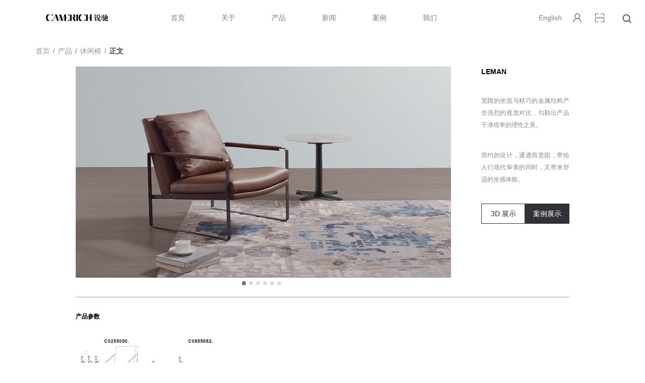

--- FILE ---
content_type: text/html; charset=utf-8
request_url: http://camerich.com/index.php/index/info/id/48.html
body_size: 11102
content:
<!DOCTYPE html><!--[if IE 9]><html class="ie ie9"><![endif]--><!--[if (gt IE 9) | !(IE)]><!--><html><!--<![endif]--><head><title>锐驰家具</title><meta http-equiv="Content-Type" content="text/html; charset=UTF-8"><meta http-equiv="X-UA-Compatible" content="edge" /><meta name="renderer" content="webkit|ie-comp|ie-stand"><!--<script src="/Public/Home/js/hm.js"></script>--><script charset="UTF-8" id="LA_COLLECT" src="//sdk.51.la/js-sdk-pro.min.js"></script><script>LA.init({id:"3HtyIORNu4PLE8Lg",ck:"3HtyIORNu4PLE8Lg"})</script><script type="text/javascript">var Request = { 	QueryString: function (key) {	var svalue = window.location.search.match(new RegExp("[?&]" + key + "=([^&]*)(&?)", "i"));	return svalue ? svalue[1] : svalue;	}}// function lan() {// 	var Browser_Agent = navigator.userAgent;// 	var lang = navigator.browserLanguage; //IE浏览器取语言方式// 	if (lang == null){// 		lang = navigator.language; //非IE浏览器取语言方式// 	}// 	lang=lang.substr(0,2);if(aa == 'zh'){	    // 	}else{	// 	if ((lang != "zh") && (lang != "")&& (lang != null)) {// 		langtype = decodeURIComponent(decodeURIComponent(Request.QueryString('lang')));// 		if(langtype!="zh"){// 			window.location.href = "https://www.camerich.com/engindex.php";// 		}// 	}// 	}// }// lan();/*function uaredirect(murl){      try {              if(document.getElementById("bdmark") != null){                  return;              }              var urlhash = window.location.hash;              if (!urlhash.match("fromapp")){                  if ((navigator.userAgent.match(/(nokia|iphone|android|motorola|^mot-|softbank|foma|docomo|kddi|up.browser|up.link|htc|dopod|blazer|netfront|helio|hosin|huawei|novarra|CoolPad|webos|techfaith|palmsource|blackberry|alcatel|amoi|ktouch|nexian|samsung|^sam-|s[cg]h|^lge|ericsson|philips|sagem|wellcom|bunjalloo|maui|symbian|smartphone|midp|wap|phone|windows ce|iemobile|^spice|^bird|^zte-|longcos|pantech|gionee|^sie-|portalmmm|jigs browser|hiptop|^benq|haier|^lct|operas*mobi|opera*mini|320x320|240x320|176x220)/i))) {                        location.replace(murl);                  }              }          } catch(err){}        }  uaredirect("/phone");*/var searchurl = "/index.php/index/search.html";</script><meta name="author" content=""><meta name="keywords" content="锐驰家具"><meta name="description" content="锐驰家具"><meta content="width=device-width, initial-scale=1.0, user-scalable=no" name="viewport"><meta name="format-detection" content="telephone=no"><link rel="Shortcut Icon" href="/favicon.ico"><link rel="Bookmark" href="/favicon.ico"><meta name="apple-mobile-web-app-title" content=" 锐驰家具"><link rel="apple-touch-icon" href="/phone/apple-touch-icon-144.png"><link rel="apple-touch-icon-precomposed" href="/phone/apple-touch-icon-144.png"><link type="text/css" href="/Public/Home/css/font-awesome.min.css" rel="stylesheet"><link rel="stylesheet" href="/Public/Home/css/common.css?v=0.0.2"><link rel="stylesheet" href="/Public/Home/css/jquery.bxslider.css"><script>        if (false && document.documentMode === 10) document.documentElement.className += ' ie10';</script><!--<script src="/Public/Home/js/jquery-1.9.1.min.js"></script>--><script type="text/javascript" src="/Public/Home/new/js/jquery-1.11.3.min.js"></script><script type="text/javascript" src="/Public/Home/js/jquery.cookie.js"></script><script src="/Public/Home/js/easing.js"></script><script src="/Public/Home/js/swiper2.js"></script><script src="/Public/Home/js/imagesloaded.js"></script><script src="/Public/Home/js/jquery.bxslider.min.js"></script><link rel="stylesheet" href="/Public/Home/css/jquery.bxslider.css"><link rel="stylesheet" href="/Public/Home/css/swiper2.css"><script src="/Public/Home/js/common.js?t=29"></script><script src="/Public/Home/js/jquery-xhrtextares.js"></script><script src="/Public/Home/js/jquery.cityselect.js"></script><script src="/Public/Home/js/jquery-pwStrength.js"></script><script src="/Public/Home/js/jquery-validate.js"></script><script src="/Public/Home/js/xhr_upfile.js"></script><script src="/Public/Home/js/search.js"></script><script src="/Public/Home/js/member.js"></script><script src="/Public/Home/js/encrypt.js"></script><script type="text/javascript" src="/Public/Home/js/Validate.js"></script><style>.header_right_box{width:auto;}</style></head><body style=""><input type="hidden" name="public_userid" id="public_userid" value="0"><div class="loader-inner ball-clip-rotate" style="display: none;">	<div>	</div></div><header style="opacity: 1;"><div class="header_r fixed" style="width:260px;">	<div class="header_right_box fixed">		<span class="header_right_icon1 ">				<a href="javascript:void(0)" class="header_right_box_pic1 login_a"></a>		</span>		<span class="header_right_icon2">		<a href="javascript:void(0)" class="header_right_box_pic2 wechat" data-img="/Public/Home/images/ruichi.jpg"></a>		</span>		<!--<span class="header_right_icon3 on">-->		<!--<a href="javascript:void(0)" class="header_right_box_pic3"></a>-->		<!--</span>-->		<div class="header_outer_bg" style="height:153px">			<ul>				<!--<li class="header_outer_title"><em></em></li>-->				<li><a href="/index.php/member/index.html">会员中心</a></li>				<!--<li id="personal_manage"><a href="#">店员管理</a></li>-->				<li><a href="/index.php/member/logout.html">退出</a></li>			</ul>		</div>	</div>	<a href="https://www.camerich.com/engindex.php" target="_blank">English</a>	<span class="search">		<div class="search_box">			<div class="search_box_input">				<input id="formd_search_id" type="text" placeholder="请输入关键字">			</div>			<input id="btnSearch2" type="button" class="newsSearch" value="新闻"><input id="btnSearch3" type="button" class="proSearch" value="产品">		</div>	</span>	<div class="search_svg">		<embed class="search_svg1" src="/Public/Home/images/index_search.svg" width="18" height="18" type="image/svg+xml" pluginspage="http://www.adobe.com/svg/viewer/install/">	</div>	<span class="phone_menu"><em class="p1"></em><em class="p2"></em><em class="p3"></em></span></div><div class="header_l">	<a href="/"></a>	<embed class="logo_svg" src="/Public/Home/images/logo.svg" width="125" height="71" type="image/svg+xml" pluginspage="http://www.adobe.com/svg/viewer/install/"></div><div class="header_c" style="width: 1106px;left: 0; margin-left: 0;margin: 0 auto; position: initial;">	<ul>		<li ><a href="/"><span class="circle transform"></span>首页</a></li>		<li><a href="/index.php/about/index.html"><span class="circle transform"></span>关于</a></li>		<li><a href="/index.php/index/cate.html"><span class="circle transform"></span>产品</a></li>		<!--<li class="hasmore">    		<em class="moreBox"></em><a href="/index.php/index/news.html"><span class="circle transform"></span>活动</a><span class="more"><span class="h"></span><span class="h v transform"></span></span>    		<dl class="subnav transform" data-height="150">    			<dd><a href="/index.php/index/news.html">新闻</a></dd>    			<dd><a href="/index.php/index/cases.html">案例</a></dd>    		</dl>		</li>-->		<li><a href="/index.php/index/news.html"><span class="circle transform"></span>新闻</a></li>		<li  ><a href="/index.php/index/index_case.html"><span class="circle transform"></span>案例</a></li>		<li class="hasmore">		    <em class="moreBox"></em><a href="/index.php/index/renwen.html"><span class="circle transform"></span>我们</a><span class="more"><span class="h"></span><span class="h v transform"></span></span>    		<dl class="subnav transform" data-height="150">    			<dd><a href="/index.php/index/renwen.html">人文</a></dd>    			<dd><a href="/index.php/index/quanqiu.html">全球网络</a></dd>    			<dd><a href="/index.php/contact/index.html">联系</a></dd>    		</dl>		</li>	</ul>	<a href="/engindex.php" target="_blank">English</a></div></header>
<link rel="stylesheet" href="/Public/Home/css/style.css">
<style>
    #swiper-container2{
        margin-bottom: 70px;
        position: relative;
    }
    #swiper-container2 .swiper-wrapper{
        height: 100%;
    }
    #swiper-container2 .swiper-wrapper .swiper-slide {
         height: 100%;
    }
        #swiper-container2 .swiper-wrapper .swiper-slide img{
            height: 100%;
        }
    #swiper-container2 .arrow_news_sdl2{
        background: url('/Public/Home/images/banner_lm.svg') no-repeat left center;
        left: 2%;
        display: none;
        position: absolute;
        top: 50%;
        margin-top: -24px;
        width: 48px;
        height: 48px;
        text-indent: -9999px;
        z-index: 9999;
    }
    #swiper-container2 .arrow_news_sdr2{
        
        background: url('/Public/Home/images/banner_rm.svg') no-repeat left center;
        right: 2%;
        display: none;
        position: absolute;
        top: 50%;
        margin-top: -24px;
        width: 48px;
        height: 48px;
        text-indent: -9999px;
        z-index: 9999;
    }
    #swiper-container2 .pagination2{ position:absolute;bottom:20px; text-align: center; width:100%; z-index:9;}
    #swiper-container2 .pagination2 .swiper-pagination-switch{ 
            display: inline-block;
            width: 9px;
            height: 9px;
            border-radius: 5px;
            background: #fff;
            margin-right: 20px;
            border: 1px solid #000;
            cursor: pointer;
        
    }
    #swiper-container2 .pagination2 .swiper-active-switch{ background: #000;}
    #swiper-container2:hover .arrow_news_sdl2{
        display: block;
    }
    #swiper-container2:hover .arrow_news_sdr2{
        display: block;
    }
    .site{
        
        width: 1142px;
        margin: 70px auto 0;
        padding: 12px 0;
    }
    .other_main{
        margin-top: 0;
    }
    .style_detail_top_new{
        padding-top: 0px;
    }
    .style_detail_bottom{
        padding-bottom: 0px;
    }
    .style_detail_bottom2 ul{
        display: flex;
        
    }
    .style_detail_bottom2 ul li{
       
        display: flex;
        width: 180px;
        
    }
    .style_detail_bottom2 .style_detail_bottom_part_box{
        width: 160px;
        /*height: 160px;*/
        margin: 0 12px;
    }
    .style_detail_bottom2 .style_detail_bottom_part_box img{
        width: 100%;
        height: 100%;
        object-fit: cover;
        margin-bottom: 6px;
        
    }    
    .style_detail_bottom2 .style_detail_bottom_part_box .name-en,.style_detail_bottom2 .style_detail_bottom_part_box .name-zh{
            /*--color:#000;*/
            font-weight: 500;
            font-size: 12px;
            font-family: Arial;
            text-align: left;
            /*color: hsl(0, 0%, 10%);*/
            /*color:  #1a1a1a;*/
            /*color: rgb(51, 51, 51);*/
            color: #595757;
            line-height: 14px;
    }
    

</style>
	<section style="opacity: 1;">
	    <div class="site">
    		<div class="site_wrap">
    			<a href="/" class="home" title="首页">首页</a> / <a href="/index.php/index/cate.html" title="产品">产品</a> / <a href="/index.php/index/cate/id/12.html" title="休闲椅">休闲椅</a> / <span>正文</span>
    		</div>
    	</div>
    		
	
    <div class="other_main our_jobbox">
    
    
    	<div class="style_detail">
    		<div class="style_detail_top style_detail_top_new fixed">
    			<div class="style_detail_top_l style_detail_top_l_new">
    				<div class="in_banner swiper-container1 scrollPage0 cdr111" id="news_left_banner" style="height: 488px;">
    					<ul class="swiper-wrapper fixed" style="height: 488px; transform: translate3d(0px, 0px, 0px); transition-duration: 0.3s;">
    						<li class="swiper-slide swiper-slide-duplicate" style="width: 867px; height: 488px;"><img src="/uploads/people/m_20200701142550.jpg"></li><li class="swiper-slide swiper-slide-duplicate" style="width: 867px; height: 488px;"><img src="/uploads/people/m_20200701142558.jpg"></li><li class="swiper-slide swiper-slide-duplicate" style="width: 867px; height: 488px;"><img src="/uploads/people/m_20230504133517.jpg"></li><li class="swiper-slide swiper-slide-duplicate" style="width: 867px; height: 488px;"><img src="/uploads/people/m_20210719094834.jpg"></li><li class="swiper-slide swiper-slide-duplicate" style="width: 867px; height: 488px;"><img src="/uploads/people/m_20210719094838.jpg"></li><li class="swiper-slide swiper-slide-duplicate" style="width: 867px; height: 488px;"><img src="/uploads/people/m_20230504133522.jpg"></li>    					</ul>
    				</div>
    				<div class="pagination">
    				</div>
    				<a class="arrow-left arrow_news_sdl" href="javascript:void(0)"></a><a class="arrow-right arrow_news_sdr" href="javascript:void(0)"></a>
    			</div>
    			<div class="style_detail_top_r_new" style="height: 488.424px;">
    				<h4>LEMAN</h4>
    				<h5></h5>
    				<p>
    					<p>宽阔的坐面与精巧的金属结构产生强烈的视觉对比，勾勒出产品干净坦率的理性之美。</p><p>简约的设计，通透而坚固，带给人们现代审美的同时，又带来舒适的坐感体验。</p>    				</p>
    				<div class="txt_list_more_wrap">
    				<div class="txt_list_more" style="border: none;">
    						<a target="_blank" style="border: 1px solid #333137;" href="https://www.camerich.com/3d.php/Home/index/index/id/706.html">3D 展示</a>    						<!--<span onclick="javascript:download_new(48);" style="cursor: pointer;border: 1px solid #333137;height: 40px;text-align: center;color: #fff;">
    							下载
    						</span>-->
    						 <a style="background: #333137;border: 1px solid #333137;height: 40px;text-align: center;color: #fff;" href="/index.php/index/pro_case_pic/pid/48.html">案例展示</a>    					</div>	
    					<i></i>
    				</div>
    			</div>
    		</div>
    	</div>
    	<div class="style_detail_bottom">
    		<div class="style_detail_bottom_part style_detail_bottom_part1">
    			<h4>产品参数</h4>
    			<ul>
    			<li style="margin-bottom: 8px;">
                  <div class="style_detail_bottom_part_box"> <img src="/uploads/people/m_20230612145646.jpg"> </div>
                </li> 
    			</ul>
    			    		</div>
    	</div>
    	    </div>
</section>
	
	<footer class="fixed" style="opacity: 1;">
<div class="footer_box">
	<div class="footer_r">
		<div class="footer_r_t">
			<!--<div class="footer_r_t_l">
				<a href="http://www.jiathis.com/send/?webid=tsina&amp;url=http://www.camerich.com&amp;title=%E9%94%90%E9%A9%B0%E5%AE%B6%E5%85%B7&amp;pic=http://www.camerich.com/images/apple-touch-icon-144.png" target="_blank" class=""></a>
				<embed src="/Public/Home/images/share_icon5.svg" width="26" height="26" type="image/svg+xml" pluginspage="http://www.adobe.com/svg/viewer/install/">
			</div>
			<div class="footer_r_t_c">
				<a class="wechat" id="jiathis_button_quan" data-img="/upload/contents/2017/09/20170906105001_40947.png"></a>
				<embed src="/Public/Home/images/share_icon4.svg" width="26" height="26" type="image/svg+xml" pluginspage="http://www.adobe.com/svg/viewer/install/">
			</div>
			<div class="footer_r_t_r">
				<a href="http://connect.qq.com/widget/shareqq/index.html?url=http%3A%2F%2Fwww.camerich.com&amp;showcount=0&amp;desc=&amp;summary=%E9%94%90%E9%A9%B0%E5%AE%B6%E5%85%B7&amp;title=%E9%94%90%E9%A9%B0%E5%AE%B6%E5%85%B7&amp;site=jiathis&amp;pics=http://www.camerich.com/images/apple-touch-icon-144.png" target="_blank" class=""></a>
				<embed src="/Public/Home/images/share_icon1.svg" width="26" height="26" type="image/svg+xml" pluginspage="http://www.adobe.com/svg/viewer/install/">
			</div>-->
		</div>
		<div class="footer_r_b">
			<img src="/uploads/people/m_20200527133551.jpg">
		</div>
	</div>
	<div class="footer_l">
		<div class="footer_l_t fixed">
			<dl>
				<dt>
				<embed class="svg_file" src="/Public/Home/images/foot_title1.svg" width="69" height="27" type="image/svg+xml" pluginspage="http://www.adobe.com/svg/viewer/install/">
				<span>锐驰信息</span></dt>
				<dd><a href="/index.php/about/index.html">关于</a></dd>
				<dd><a href="/index.php/index/renwen.html">人文</a></dd>
				<dd><a href="/index.php/index/cases.html">案例</a></dd>
				<dd><a href="/index.php/contact/index.html">联系</a></dd>
				<!--<dd><a href="/style/case_new_index.html">设计DIY</a></dd>-->
				<!--<dd><a href="http://www.camerich.com/style/case_new_index.html">3D云设计</a></dd>-->
				<dd><a href="/index.php/about/law.html">法律声明</a></dd>
				<dd><a href="javascript:void(0)" class="downloadfile" url="/index.php/index/download.html">下载</a></dd> 
				<!--<dd><a href="/app/download/">锐志APP</a></dd>-->
				<!--
				<dd><a href="" target="_blank">设计DIY</a></dd>-->
			</dl>
			<dl class="last">
				<dt>
				<embed class="svg_file" src="/Public/Home/images/foot_title2.svg" width="69" height="27" type="image/svg+xml" pluginspage="http://www.adobe.com/svg/viewer/install/">
				<span>产品集合</span></dt>
				<dd><a href="/index.php/index/cate/id/1.html">沙发</a></dd><dd><a href="/index.php/index/cate/id/2.html">餐椅</a></dd><dd><a href="/index.php/index/cate/id/3.html">茶几</a></dd><dd><a href="/index.php/index/cate/id/4.html">餐桌</a></dd><dd><a href="/index.php/index/cate/id/5.html">床</a></dd><dd><a href="/index.php/index/cate/id/6.html">柜子</a></dd><dd><a href="/index.php/index/cate/id/7.html">镜子</a></dd>	
			</dl>
		</div>
		<div class="footer_l_b">
			 Copyright © 2018 Beijing Triumph Furniture Co., Ltd. All rights reserved.                         　
			<a href="http://www.miitbeian.gov.cn/" target="_blank"><i style="display:inline-block">京ICP备06026877号</i></a>
			<a class="gslogo" href="/gs.html" target="_blank"><img src="/Public/Home/images/gslogo.jpg"></a>
		</div>
	</div>
</div>
</footer>
<div class="new_outer nosearch">
	<div class="new_outer_close nosearch">
		<a href="javascript:void(0)"></a>
	</div>
	<ul class="form_box nosearch">
		<li><span class="span1">姓名</span><span class="span2 error">
		<input type="text" placeholder="请输入姓名" class="btnreset text new_inp1 get1 required" name="text1">
		</span></li>
		<li><span class="span1">手机</span><span class="span2">
		<input type="text" placeholder="请输入手机号" class="btnreset text new_inp1 get1 required tel" name="text2">
		</span></li>
		<li><span class="span1">邮箱</span><span class="span2">
		<input type="text" placeholder="请输入电子邮箱" class="btnreset text new_inp1 get1 required email" name="text3">
		</span></li>
		<li><span class="span1">内容</span><span class="span2">
		<textarea placeholder="请输入内容" class="btnreset get1 required" name="description"></textarea>
		</span></li>
		<li><span class="span1">验证码</span><span class="span2">
		<input placeholder="请输入验证码" class="btnreset text new_inp1 new_inp1_ver get1 required" name="code_ly" type="text">
		<a href="javascript:changeCode2();" class="step_r_ewm_box"><img id="forget_code_img1" onclick="changeCode2()" style="cursor:pointer;" src="/Public/Home/images/api.php" class="step_r_ewm"></a><a href="javascript:changeCode2();"><img src="/Public/Home/images/rush.svg" height="28" class="step_r_rush"></a></span></li>
		<li class="new_short"><span class="span1">&nbsp;</span><span class="span2">
		<input type="text" style="position:absolute; visibility:hidden;" class="get1" name="ClassId_ly" value="50">
		<input class="get1" style="position:absolute; visibility:hidden;" name="toMail1" value="info@camerich.com" type="text">
		<input class="get1" style="position:absolute; visibility:hidden;" name="mailSendName1" value="锐驰家具" type="text">
		<input id="btnreset" type="reset" value="重置" class="new_reset">
		<input id="btnSubmit" type="submit" value="提交" class="new_submit">
		</span></li>
	</ul>
</div>
<div class="login_outer nosearch" style="height: auto;" id="logform">
	<div class="login_outer_close nosearch" style="height: 25px;">
		<a href="javascript:void(0)"></a>
	</div>
	<style>.login_outer #regform span.span1{width: 82px;color:#7c7878}
	.login_outer ul#regform li{min-height:10px}
	.login_outer{//top: 30%;}
	.login_outer ul span.span1{text-align:left}
	.login_outer ul span.span2 .new_inp1{height: 30px;}
	.login_outer ul span.span1{    line-height: 20px;}
	
	.login_outer ul li{    margin-bottom: 3px;}
	.form_box{padding:0 0}
	</style>
	<ul class="form_box nosearch" style="margin-top:30px;width:400px">
	<form id="loginform" action="/index.php/login/login.html">
		<li><span class="span1" style="line-height: 44px;text-align:right;">用户名</span><span class="span2 error" style="width:300px">
		<input type="text" placeholder="请输入手机号" name="username" style="width:282px;height:44px" class="text required new_inp1 get">
		</span></li>
		<li><span class="span1" style="line-height: 44px;text-align:right;">密码</span><span class="span2" style="width:300px">
		<input type="password" placeholder="请输入密码" name="password"  style="width:282px;height:44px" class="text required new_inp1 get">
		</span></li>
		<li class="new_short" style="margin-bottom: 30px;margin-right: 0px;">
		<span class="span1">&nbsp;</span>
		<span class="span2" style="width: 300px;">
		<input type="button" value="登录" id="login_submit" class="new_reset">
		<a href="javascript:void(0)" id="doreg" class="forgetpwd">注册</a>
		<a href="/index.php/login/forget.html" class="forgetpwd">忘记密码？</a></span></li>
	</form>
	
	<script src='/Public/Home/js/layer/layer.js'></script>
	<script src='/Public/Home/js/jquery.mCustomScrollbar.concat.min.js'></script>
	<script>
	$("#login_submit").click(function(e){
			var url = $("#loginform").attr('action'); 	
			var formData = $("#loginform").serialize();	
			$.post(url,formData,function(data){			
				if(data.status == 1){
					layer.msg(data.info,{icon:1,time:1500},function(){
						window.location.href = data.url;
					});
				}else{
					layer.msg(data.info,{time:1500});							
					return false; 
				}
			});            
			return false;
		});

	</script>
	</ul>
</div>
<!--弹出层开始-->
<div class="n_login" id="regform" style="display:none">
  <em class="close" id="closereg">×</em>
  <h3>注 册</h3>
  <ul>
	<form id="regiform" action="/index.php/login/reg.html">
    <li>
      <h4>姓名</h4>
      <div class="nl_con"><input class="n_intxt" name="realname" type="text" placeholder="请输入您的姓名" /></div>
    </li>
    <!--<li>
      <h4>验证邮箱</h4>
      <div class="nl_con"><input class="n_intxt" name="email" type="text" placeholder="请输入常用邮箱..." /></div>
      <div class="nl_con"><input class="n_intxt n_intxt1" type="text" placeholder="请输入验证码..." /><input class="n_yzm" type="button" value="获取验证码" /></div>
    </li>-->
    <li>
      <h4>手机号</h4>
      <div class="nl_con"><input class="n_intxt" id="phone" name="mobile" url="/index.php/login/getregcode.html" type="text" placeholder="请输入手机号码..." /></div>
      <div class="nl_con"><input class="n_intxt n_intxt1" name="rescode" type="text" placeholder="请输入验证码..." /><input class="n_yzm" type="button" value="获取验证码" /></div>
    </li>
    <li>
      <h4>设置密码</h4>
      <div class="nl_con"><input class="n_intxt" type="password" name="passwd" placeholder="请输入密码..." /></div>
      <p><font>注</font>：密码可使用数字、英文字母、特殊符号@、&amp;等</p>
      <h4>确认密码</h4>
      <div><input class="n_intxt" type="password" name="repasswd"  placeholder="请输入密码..." /></div>
    </li>
    <li>
      <label class="nl_txts"><input name="is_agree" id="xieyi" value="1" type="checkbox" />我已同意并阅读<a href="javascript:void(0)" class="sex-move">《锐驰家具用户注册协议》</a></label>
      <input class="n_inbut" type="button" id="zc_btn" value="立即注册" />
      <div class="nl_txts">我已经注册 , 现在就<a  id="dologin" href="#">登录</a></div>
    </li>
	</form>
	
<script>
	$("#zc_btn").click(function(e){
		var url = $("#regiform").attr('action');   
		var formData = $("#regiform").serialize();	
		$.post(url,formData,function(data){			
			if(data.status == 1){
				layer.msg(data.info,{icon:1,time:2000},function(){
					window.location.href = data.url;
				});
			}else{
				layer.msg(data.info,{time:1500});				
				return false; 
			}
		});            
		return false;
	});
	
	var sec = 120;
	function jishi() {
		sec--;
		if (sec == 0) {
			$(".n_yzm").val('获取验证码').attr('state', '0');
            $(".n_yzm").attr('disabled',false);
            $("#n_yzm").css('background-color','#000');
			sec = 120;
		} else {
			$(".n_yzm").val(sec + ' 秒').attr('state', '1');
			setTimeout('jishi()', 1000);	
		}
	}
	
	$(".n_yzm").click(function(){
		var phone = $("#phone").val();
		var url =$("#phone").attr('url');
		if(phone ==''){
			layer.msg('请输入您的手机号',{time:1500});
			return false;
		}
		$.get(url, {phone:phone}, function(data) {
			if(data.status == 0){
				layer.msg(data.info,{time:1500});
				 
				return false;
			}else{
				layer.msg(data.info,{time:1500});
				$(".n_yzm").val("120秒").attr('state', '1');
                 $(".n_yzm").attr('disabled',true);
                 $(".n_yzm").css('background-color','#cddcdd');
                 jishi();					   
			}
		}) 
	})
</script>
  </ul>
</div>
<style type="text/css">
.n_login{ background:#fff; width:420px; height:550px; position:fixed; left:50%; top:50%; transform:translate(-50%,-50%);    z-index: 999999;}
.n_login .close{ position:absolute; right:20px; top:5px; color:#939497; font-size:24px; line-height:40px; cursor:pointer;}
.n_login .close:hover{ color:#000;}
.n_login h3{ text-align:center; font-size:18px; color:#000; line-height:36px; padding-top:25px;}
.n_login ul{ padding:0 60px;}
.n_login ul li{ padding-bottom:8px;}
.n_login ul li .nl_con{ overflow:hidden; clear:both;}
.n_login ul li h4{ font-size:14px; color:#7e7f83; font-weight:500; line-height:30px;}
.n_login ul li .n_intxt{ border:1px solid #7e7f83; width:100%; height:28px; line-height:26px; box-sizing:border-box; padding:0 8px; margin-bottom:10px; font-size:13px;}
.n_login ul li .n_intxt.n_intxt1{ width:200px; float:left;}
.n_login ul li .n_yzm{ color:#fff; height:28px; line-height:28px; cursor:pointer; border:none; width:90px; text-align:center; font-size:13px; background:#000; float:right;}
.n_login ul li .n_inbut{ color:#fff; height:30px; line-height:30px; cursor:pointer; border:none; width:60%; text-align:center; font-size:13px; background:#000; display:block; margin:0 auto;}
.n_login ul li p{ font-size:12px; color:#a0a1a4; line-height:22px;}
.n_login ul li p font{ color:#d7362c; font-weight:bold;}
.n_login ul li .nl_txts{ text-align:center; color:#333; font-size:12px; line-height:30px; display:block;}
.n_login ul li .nl_txts input{ position:relative; top:2px; margin-right:5px;}
.n_login ul li .nl_txts a{ text-decoration:underline; color:#333; margin-left:5px;}


.Agreement_box{position:relative;}
.Agreement{position:fixed;left:0;top:0;width:100%;height:100%;background:rgba(0,0,0,0.4);z-index:999999;display:none;}

.Agreement_bar{width:960px;margin:0 auto;height:520px;background:#fff;margin-top:50px;margin-bottom:50px;padding:0 30px 0 30px; position: relative; }
.Agreement_bar h1{font-size:24px;text-align:center;padding:28px 0 20px 0;border-bottom:solid 1px #e4e4e4; }

.Agreement_bar_tex{margin-top:50px;height:286px;overflow:hidden;border-bottom:solid 1px #e4e4e4;padding-bottom:30px;}
.Agreement_bottom{overflow:hidden;margin-top:30px;}
.Ag_bottom_tm{display:block;width:100px;height:40px;line-height:40px;float:right;background:#949494;text-align:center;color:#fff; cursor: pointer; font-weight: normal;}
.Ag_bottom_tm.on{ background: #000!important; color:#fff!important;}
.Agreem_b{width:500px!important;float:left;}


.label-checkbox { position:relative; background:url(../images/checkbox.png) 0 8px no-repeat; display:inline-block;height:30px;line-height:30px;}
.label-checkbox.on { background-position:0 -77px; }
.label-checkbox input { opacity:0; filter:alpha(opacity=0);}
.label-checkbox span{ font-style:italic;}
.label-checkbox i{ font-style: italic; margin-left: 4px; color:#343438;}
/*æ¨¡æ‹Ÿradio*/
.label-radio { position:relative; background:url(../images/cir_2.svg) no-repeat left center; background-size:11px 10px; display:inline-block;  }
.label-radio.on { background:url(../images/cir_1.svg) no-repeat left center; background-size:11px 10px;  }
.label-radio input { opacity:0; filter:alpha(opacity=0);}
</style>
<!--弹出层结束-->

            <div class="Agreement" style="display: none;">
                <div class="Agreement_bar">
                <a href="javascript:void(0)"><img src="/images/close.svg"></a>
                    <h1>注册协议</h1>
                      <div class="Agreement_bar_tex edit_con_original content mCustomScrollbar _mCS_4"><div class="mCustomScrollBox mCS-light" id="mCSB_4" style="position:relative; height:100%; overflow:hidden; max-width:100%;"><div class="mCSB_container" style="position:relative; top:0;">

                        一、总则<br><br>
                        1.1 锐驰家具（以下简称“锐驰”）官网的所有权和运营权归锐驰公司所有。<br><br>
                        1.2 用户在注册之前，应当仔细阅读本协议，并同意遵守本协议后方可成为注册用户。一旦注册成功，则用户与锐驰家具之间自动形成协议关系，用户应当受本协议的约束。用户在使用特殊的服务或产品时，应当同意接受相关协议后方能使用。<br><br>
                        1.3 本协议则可由锐驰随时更新，用户应当及时关注并同意本站不承担通知义务。本站的通知、公告、声明或其它类似内容是本协议的一部分。<br><br>

                         

                        二、服务内容<br><br>
                        2.1 锐驰的具体内容由本站根据实际情况提供。<br><br>

                        2.2 本站仅提供相关的网络服务，除此之外与相关网络服务有关的设备(如个人电脑、手机、及其他与接入互联网或移动网有关的装置)及所需的费用(如为接入互联网而支付的电话费及上网费、为使用移动网而支付的手机费)均应由用户自行负担。<br><br>

                         

                        三、用户帐号<br><br>
                        3.1 经本站注册系统完成注册程序并通过身份认证的用户即成为正式用户，可以获得本站规定用户所应享有的一切权限；未经认证仅享有本站规定的部分会员权限。锐驰有权对会员的权限设计进行变更。<br><br>

                        3.2 用户只能按照注册要求使用真实姓名，及本人邮箱进行注册。用户有义务保证密码和帐号的安全，用户利用该密码和帐号所进行的一切活动引起的任何损失或损害，由用户自行承担全部责任，本站不承担任何责任。如用户发现帐号遭到未授权的使用或发生其他任何安全问题，应立即修改帐号密码并妥善保管，如有必要，请通知本站。因黑客行为或用户的保管疏忽导致帐号非法使用，本站不承担任何责任 ...

                        </div><div class="mCSB_scrollTools" style="position: absolute; display: block;"><div class="mCSB_draggerContainer"><div class="mCSB_dragger" style="position: absolute; height: 104px; top: 0px;" oncontextmenu="return false;"><div class="mCSB_dragger_bar" style="position: relative; line-height: 104px;"></div></div><div class="mCSB_draggerRail"></div></div></div></div></div>
                     <div class="Agreement_bottom">
                     <b class="Ag_bottom_tm">确定</b>
                        <div class="">
                                  <em class="label-checkbox">
                                      <input type="checkbox" value="1" id="agree1" name="label1"> 我已同意并阅读<i>《 锐驰家具用户注册协议 》</i>
                                  </em>
                        </div>
                        
                </div>
                    
                </div>
            </div>

<script>
    $(".sex-move").click(function() {
       $(".Agreement").show();
       $(".content").mCustomScrollbar("destroy");
       $(".content").mCustomScrollbar();
    });
     $(".Ag_bottom").click(function() {
       $(".Agreement").hide();
       $("#xieyi").prop("checked",true);
    });
/*$("#doreg").click(function(){
	$("#regform").show();
	$("#logform").hide();
	$(".login_outer").css('top','28%');
})
$("#dologin").click(function(){
	$("#logform").show();
	$("#regform").hide();
	$(".login_outer").css('top','50%');
})*/
$("#doreg").click(function(){
	$("#regform").show();
	$("#logform").hide();
})
$("#dologin").click(function(){
	$("#logform").show();
	$("#regform").hide();
})
$("#closereg").click(function(){
	$('.n_login').toggle()
	$(".login_outer").fadeOut();
	$(".new_outer_bg").fadeOut();
})
    $(".downloadfile").click(function(){
	    var url = "/index.php/index/is_login.html"; 
	    var downloadurl = $(this).attr('url'); 
		$.get(url,{'url':downloadurl},function(data){			
			if(data.status == 1){
				window.location.href = downloadurl;
			}else{
				$(".login_outer").css('display','block');	
				$(".new_outer_bg").css('display','block');
			}
		});            
		return false;
    })	
</script>
<div class="new_outer_bg nosearch">
</div>
<div style="width:0; height:0; overflow:hidden; opacity:0;">
	<!--<video id="videoMp3" src="/Public/Home/images/map.mp3"></video>-->
	<video id="videoMp3" src=""></video>
</div>
<div class="clew-portrait nosearch">
</div>
<script>
// var _hmt = _hmt || [];
// (function() {
//   var hm = document.createElement("script");
//   hm.src = "https://hm.baidu.com/hm.js?5c64174ed420ef77cb1b35da5381fe04";
//   var s = document.getElementsByTagName("script")[0]; 
//   s.parentNode.insertBefore(hm, s);
// })();
</script>
<script src="/Public/Home/js/swfobject.js"></script>
<script src="/Public/Home/js/video.js?t=126dsss6sss3"></script>
<div class="video_appbox">

	<div class="video_t" id="player1" rel="/images/close_video1.png"><video width="80" height="70" src="" type="video/mp4" id="media" autoplay="autoplay" poster="" controls="controls" preload="none"></video><a href="javascript:void(0)"><img alt="" src="/images/close_video1.png"></a></div>

    <div class="mask"></div>

</div>
<!--<script type="text/javascript">$(function(){stopMusic();})</script>-->
<script type="text/javascript">
// JavaScript Document

	
	

</script>
	 
</div>
<!--下载弹出层开始-->
<script type="text/javascript">
$(document).ready(function(){
   $(".down").click(function(){
	$(".down_pop").show();
   });
	$(".del").click(function(){
	$(".down_pop").hide();
  });
	$(".down_pop_bg").click(function(){
	$(".down_pop").hide();
  });
});
</script>
<style type="text/css">
.down_pop{ position:fixed; left:0; right:0; top:0; bottom:0; z-index:99; display:none;}
.down_pop_bg{ position:fixed; left:0; right:0; top:0; bottom:0; background:rgba(0,0,0,0);}
.down_pop_c{ width:420px; position:absolute; left:50%; top:50%; transform:translate(-50%,-50%); background:rgba(255,255,255,.8); box-shadow:5px 5px 10px rgba(0,0,0,.2); overflow:hidden; padding:60px; box-sizing:border-box;}
.down_pop_c a.del{ display:inline-block; background:url(/Public/Home/images/s_del.png) no-repeat; background-size:100%; width:17px; height:17px; position:absolute; right:20px; top:15px;}
.down_pop_c ul{ background:#333037; line-height:22px; padding-bottom:10px; font-size:15px; overflow:hidden; text-align:center;}
.down_pop_c ul li{ color:#fff; float:left; width:50%; border-right:1px solid #dbdadc; box-sizing:border-box; margin-top:10px;}
.down_pop_c ul li:nth-child(even){ border-right:none;}
.down_pop_c ul li a{ color:#fff;}
</style>
<div class="down_pop">
  <div class="down_pop_bg"></div>
  <div class="down_pop_c">
    <a href="javascript:;" class="del"></a>
    <ul class="down_txt">
						    </ul>
  </div>
</div>
<!--下载弹出层结束-->
<script>	
    $(()=>{
        var bannerSize = $("#swiper-container2 li").size();
        $(window).resize(function(){
    		moveLength=$(window).width();
    		$("#swiper-container2").height(moveLength*0.3886);
    // 		$("#swiper-container2 li").css({ "width": $("#swiper-container2").width(), "float": "left", "position": "absolute" });
    // 		$("#swiper-container2 ul").css({ "width": $("#swiper-container2").width() * bannerSize, "overflow": "hidden", "position": "relative" });
    	})
	
	$(window).resize();
	
        var swiper2 = new Swiper('#swiper-container2',{
            autoplay: 3000,
            speed: 1500,

            paginationClickable :true,
            loop: true,
            pagination: '.pagination2'
               
        });
     
        $(".arrow_news_sdl2").on('click',()=>{
                      console.log("222")
               swiper2.swipePrev()
        })
        $(".arrow_news_sdr2").on('click',()=>{
                console.log("111")
               swiper2.swipeNext()
        })
    })
    // 
	function download_new(id){
			var url = "/index.php/index/is_login.html"; 
			$.get(url,function(data){			
				if(data.status == 1){
					$(".down_pop").show();
				}else{
					$(".login_outer").css('display','block');	
					$(".new_outer_bg").css('display','block');
				}
			});            
			return false;
	}
	
	function downloadfile(id,type){
	
		var url = "/index.php/index/is_login.html";
		$.post(url,function(e){	
			if(e.status == 1){
				window.location.href = '/index.php/Index/begindown/id/'+id+'/type/'+type+'.html';
			}else{
				$(".login_outer").css('display','block');	
				$(".new_outer_bg").css('display','block');
			}
		})		
	}
</script>


</body>
</html>

--- FILE ---
content_type: text/html; charset=UTF-8
request_url: http://camerich.com/Public/Home/images/api.php
body_size: 922
content:
�PNG

   IHDR   O      �Lu�  JIDATX��[HSq�gv�my�:﷙�4�ԼDD����%ߢ7A�ꩇ��2|-""0�҉XAj�9ej������Mp;uvζ��Y�ҙ�)Es���������6����=�_����z/�����J��6�v��l�l�t6{fb��J�=��󒕴�xd�0�Hz��?�ϳ��@NkҘ6��1>r}�IZ7���^$��7jw70�N^V�vqy=�|�*L��^:�_� ��B7٣�ŵ���UFN��5��p���S0v�z�@( ���T�� A�`��9���2'B�C�������~7�(3���nN�nJ�	a���
 ������	zo�Ν<�����;G1ȯΓ^<�Z�l�p�a��ܕi'���7<�͌)i,��q���m�* ]�h��j��&��kQ���rb�@� 6��	�fef���H��&i՘�ٕ�zB�Zpk�{{�r%'BE����A��ndvd^\"���n�F�w�i�������꼹Q��� �}��H��� P�\��sS������� �:X����8�5K�R�ˇņ�z �xXIc1��$�Y�]rì ��Ԃ[���c�|vxnU�j6�n�E���j�k6 $��]ݠ)�M�[pӟ��D.-˲������y�Η���ߝ��J������Nj9-�ן]!Q�֞ĔC�MPf�K�����r��� ��K�J�ʥ�/��'�C��G0��.z[���g6����\��8�� �wī;���y  ��u7�E�E!���[�xKEbn�B6e�50V?���%�Ȯ@�Q�I/_Hn��Lh-��e�#�r���Ǉ{V�Ƚ���[��|i�_Z�ŗ�{�6y>����    IEND�B`�

--- FILE ---
content_type: text/css
request_url: http://camerich.com/Public/Home/css/common.css?v=0.0.2
body_size: 8763
content:
@charset "utf-8";
/* reset */
html { height: 100%; +overflow-x:hidden; }
body { min-height: 100%; overflow-x:hidden; }
body { _height: 100% }
body, div, ul, ol, li, dl, dt, dd, h1, h2, h3, h4, h5, h6, iframe, pre, code, fieldset, legend, form, input, select, textarea, button, p, blockquote, th, td, figure { margin: 0; padding: 0 }
body, div, ul, ol, li, dl, dt, dd, h1, h2, h3, h4, h5, h6, iframe, pre, code, fieldset, legend, form, p, blockquote, figure, header, footer, nav, article, section, aside, address, figcaption { *zoom: 1 }
li { list-style-type: none }
h1, h2, h3, h4, h5, h6 { font-size: 100% }
iframe, frame, fieldset, img { border: 0 none }
img { vertical-align: top }
input[type=button], input[type=submit], input[type=reset] { cursor: pointer }
button { cursor: pointer }
input, textarea, button { -webkit-border-radius: 0; -webkit-appearance: none }
input[type=radio] { -webkit-border-radius: 100%; -webkit-appearance: radio }
input[type=checkbox] { -webkit-appearance: checkbox }
input[type=search] { -webkit-box-sizing: content-box; -moz-box-sizing: content-box; -ms-box-sizing: content-box; -o-box-sizing: content-box; box-sizing: content-box }
textarea { overflow: auto; resize: none }
blockquote, q { quotes: none }
blockquote:before, blockquote:after, q:before, q:after { content: ""; content: none }
table { border-collapse: collapse; border-spacing: 0 }
caption, th { text-align: left }
th { font-weight: normal }
em, cite, address,i { font-style: normal }
sup { vertical-align: text-top }
sub { vertical-align: text-bottom }
body, input, select, button, textarea { font-size: 14px;  font-family:Microsoft Yahei,Arial; *font-weight:normal }
body { line-height: 1.47 ;font-weight:normal}

a,.header_c,.phone_menu,.phone_menu em,.search_box,.style_inner_cover,header,section,footer,.subnav { text-decoration: none ;transition:all 0.6s cubic-bezier(0.215, 0.61, 0.355, 1) 0s; color:#7d7d7e;}
.star_product_part1 ul li a img,.star_product_part2_box ul li a > img,.news_active_part_box > a img,.imgcase li .imgcase_cover,.news_main li dl dd a img,.news_case_l img { text-decoration: none ;transition:all 0.8s cubic-bezier(0.215, 0.61, 0.355, 1) 0s; color:#7d7d7e;}
.our_main_box_wrap h4, .our_main_box ul li span, .our_main_box_wrap p, .our_main_box_wrap { text-decoration: none ;transition:all 0.6s cubic-bezier(0.42,0,1,1) 0s; color:#7d7d7e; }
a:hover { color:#686666; }
a,li,span { blr:expression(this.onFocus=this.blur()) }
a * { *cursor: pointer }
:focus { outline: none }

.edit_con_original{ line-height:1.8; padding:0 0;}
.edit_con_original ul{ margin:inherit; padding:inherit; padding-left:2em;}
.edit_con_original ul li { list-style-type:disc; margin:auto; }
.edit_con_original ol{ margin:inherit; padding:inherit}
.edit_con_original ol li { list-style-type:decimal; margin:auto; }
.edit_con_original h1 { font-size: 2em; font-weight:bold }
.edit_con_original h2 { font-size: 1.5em; font-weight:bold }
.edit_con_original h3 { font-size: 1.17em; font-weight:bold }
.edit_con_original h4 { font-size: 1em; font-weight:bold }
.edit_con_original h5 { font-size: 0.83em; font-weight:bold }
.edit_con_original h6 { font-size: 0.67em; font-weight:bold }
.edit_con_original em { font-style: italic }
.edit_con_original cite{ font-style: italic }
.edit_con_original address{ font-style: italic }
.edit_con_original i { font-style: italic }
.edit_con_original table{ border-collapse: separate; border-spacing: 2px }
.edit_con_original img{ max-width:100%; height:auto;}



/*所有后台编辑器区域都要引用 edit_con_original 类名*/

/* clear 页头，页脚，内容区都不用再加清除样式 */
.fixed:before, .clearfix:before, .cf:before, body:before, .header:before, .main:before, .footer:before { content: ''; display: table }
.fixed:after, .clearfix:after, .cf:after, after, .header:after, .main:after, .footer:after { content: ''; display: table; clear: both }
.fixed, .clearfix, .cf, .header, .main, .footer { *zoom: 1 }


.clear, .cl { display: block!important; float: none!important; clear: both; width: auto!important; max-width: none!important; min-width: 0!important; max-height: none!important; min-height: 0!important; overflow: hidden; margin: 0!important; padding: 0!important; border: 0 none!important; font-size: 0!important; line-height: 0!important }

.arial { font-family:Arial; }
.fl {  float:left;}
.fr {  float:right;}


header,section,footer{ opacity:0; overflow:}

section,footer{  overflow: hidden;}

.star_product_part1 ul,.star_product_part2 ul,.imgcase ul {
    overflow:hidden;
}

.star_product_part1 ul li,.star_product_part2_box li{ width:25%; float:left;}
.star_product_part1 ul{ position:relative;}
.star_product_part1 ul li{ width:25%; float:left;}
.imgcase li{ width:25%; float:left;}

.header_l,.header_r {
    width:20%;
    float:left;
}
.header_l {  width:125px; height:71px; position:relative;}
.header_l a { cursor:pointer; display:block; width:138px; height:71px; position:absolute; left:0; top:0; z-index:300;}
.header_c{ width:51%; position:absolute; left:50%; margin-left:-30%;}

.banner_vid{ width:100%; height:100%; display:block; position:absolute; left:0; top:0; /*background:url(../images/play_video.png) no-repeat center;*/ z-index:500; }


header { height:70px; line-height:70px; position:fixed; width:100%; z-index:7000; background:#ffffff; top:0; }

header li { display:inline-block; }
header li a {  font-size:14px; color:#7d7d7e; display:block; padding:0 34px;}
header li.on a{ color:#686666;  font-weight:bold;}

.bx-wrapper .bx-viewport{}

.in_banner ul{/*position:relative; left:-1px;*/}
.in_banner ul,.in_banner ul li {  width:100%; height:100%; z-index:1; overflow: hidden;}
.in_banner ul li.curr{z-index:2;}
.in_banner li img { width:100%; height:100%; }
.in_banner .vbox{ position:absolute; width:100%; height:100%; z-index:1; left:0; top:0; cursor:pointer;  background:#000; }
.in_banner .vbox video{width: 100%; height:100%; }
.in_banner ul li video{ height:100%; width:100%; transform: scale(1.02); -webkit-transform: scale(1.02);}
/*.cdr111{height: auto!important;}*/
/*.cdr111 ul,.cdr111 ul li{height: auto!important;}*/
.cdr111 ul li{position: relative;}
/*.cdr111 ul li em{height: auto!important;}*/
.in_banner ul li em{ display:block; width:100%; height:100%; background:rgba(0,0,0,0.6) url(../images/play_video.png) center no-repeat; position:absolute; left:0; top:0; cursor:pointer;}
/*.cdr111 ul li img{height: auto!important;}*/
.header_l {  margin-left:60px; position:relative; z-index:500; top:-1px;}
.header_c { text-align:center; z-index:300;  }
.header_r { padding-right:94px; position:relative; float:right; width:320px; z-index:500; height:70px;}
.header_right_box {  float:right; width:150px; position: relative; height:70px;}
.header_right_box span { position:relative; display:inline-block; width:40px; height:70px; z-index: 200; }
.header_right_box .header_right_icon1{ background:url(../images/index_pic1.svg) no-repeat center;}
.header_right_box .header_right_icon1.on{ background:url(../images/index_pic1_on.svg) no-repeat center;}
.header_right_box .header_right_icon2{ background:url(../images/shoucang.jpg) no-repeat center;}
.header_right_box .header_right_icon3{ background:url(../images/index_pic3.svg) no-repeat center;}
.header_right_box .header_right_icon3.on{ background:url(../images/index_pic3_on.svg) no-repeat center;}
.header_right_box a.header_right_box_pic1 { display:inline-block; width:40px; height:100%; position:absolute; top:0; }
.header_right_box a.header_right_box_pic2 { display:inline-block; width:40px; height:100%; position:absolute; top:0; }
.header_right_box a.header_right_box_pic3 { display:inline-block; width:40px; height:100%; position:absolute; top:0; }
.header_r > a {  float:right; margin-right:12%; font-family:Arial;}
.search { position:absolute; right:0; width:70px; height:70px; /* background:url(../images/index_pic4.jpg) no-repeat center #f8f8f8; */transition:all 0.2s cubic-bezier(0.215, 0.61, 0.355, 1) 0s;  z-index: 300}
.search_svg{position:absolute; right:0; width:70px; height:70px; z-index: 1}
.search_svg1{margin-left:25px; position: relative; top:6px;}

.in_banner { margin-top:70px; position:relative; overflow:hidden; }

.in_banner dl { position:absolute; text-align:center; bottom:20px; left:0; width:100%; z-index:5000; }
.in_banner dl dd { display:inline-block; width:9px; height:9px; border-radius:5px; background:#fff; margin-right:20px; border:1px solid #000; cursor:pointer; }
.in_banner dl dd:last-child { margin-right:0; }
.in_banner dl dd.active { background:#000; }



.star_product_header {  height:138px; width:138px; background:#333137; display:block; margin:0 auto 114px; position:relative; }
.star_product_header span { display:none; }
.star_product_header h4 { display:block; width:100%; height:100%; position:relative; }
.star_product_header .star_index {  width:92px; height:27px; display:block; position:absolute; top:50%; margin-top:-13px; left:50%; margin-left:-46px;}
.star_product_header em { display:block; background:url(../images/jia.png) no-repeat left center; display:block; width:10px; height:10px; position:absolute; bottom:14px; left:50%; margin-left:-5px; }

.banner_left{ left:3%; top:50%; margin-top:-24px; display:block; width:48px; height:48px; position:absolute; z-index:10000; /* background:url(../images/lm.png) no-repeat left; */}
.banner_right{ right:3%; top:50%; margin-top:-24px; display:block; width:48px; height:48px; position:absolute; z-index:10000; /* background:url(../images/rm.png) no-repeat left; */}
.banner_left0{ left:3%; top:50%; margin-top:-24px; display:block; width:48px; height:48px; position:absolute; z-index:300; }
.banner_right0{ right:3%; top:50%; margin-top:-24px; display:block; width:48px; height:48px; position:absolute; z-index:300;}

.star_product{  background:url(../images/bg_back.jpg) no-repeat; background-size:100% 100%; padding-bottom:118px;}
.star_wrap{ width:100%; overflow:hidden;position: relative}
.star_product_part1{ width:1106px; margin:0 auto 30px; }
.star_product_part1 ul { margin:0 -15px; }
.star_product_part1 ul li a { display:block; margin:0 15px; position:relative; overflow:hidden; }
.star_product_part1 ul li a img { width:100%; height:100%; }
@media only screen and (min-width: 1025px) {
    .star_product_part1 ul li a:hover img {
        transform: scale(1.2);
    }
}
.star_product_part1 ul li a p { width:100%; height:70px; line-height:70px; bottom:0; position:relative; text-align:center; font-size:14px; color:#000000; font-family:Arial; text-transform:uppercase;}



.star_product_part2 {  width:1310px; margin:0 auto; position:relative;}
.star_product_part2 .star_product_part2_box { width:1106px; margin:0 auto; position:relative; z-index:200; overflow:hidden; }
.star_product_part2_box li a { display:block; margin:0 15px; position:relative; overflow:hidden; }
.star_product_part2_box ul{ position:relative; width:8000% !important;}
.star_product_part2_box ul li a > img { width:100%; height:100%; }
@media only screen and (min-width: 1025px) {
    .star_product_part2_box ul li a:hover > img {transform: scale(1.2);}
    .news_active_part_box > a:hover img{ transform:scale(1.2);}
}
.star_product_part2_box ul li a span { display:block;  position:absolute; left:50%; margin-left:-16px; top:70px; z-index:500; }
.star_product_part2_box ul li a span img{ display: none!important;}
.star_product_part2_box ul li a span em, .star_product_part2_box ul li a span i { display:block; text-align: center; font-size:14px; color:#7d7d7e;}
.star_product_part2_box ul li a span em.white, .star_product_part2_box ul li a span i.white{ color:#fff;}
.center_banner img {  width:100%; height:auto;}

.svg_file{ display:none;}
.about_part_c > .svg_file{ display:block;}

.center_banner .svg_file,.footer_l_t .svg_file,.style_r .svg_file,.about_part1 .svg_file{ display:block;}

.news_active_part { width:1106px; margin:0 auto; overflow:hidden; }
.news_active_part ul{ margin:0 -10px;}
.news_active_part ul li { width:33.3%; float:left; }
.news_active_part ul li .news_active_part_box { margin:0 10px; overflow:hidden; }
.news_active_part_box > a img{ width:100%; height:auto;}

.news_active_part_box_txt{ border-top:1px solid #403e43; position:relative; padding-bottom:100px;}
.news_active_part_box_txt > .link_a{ display:block; width:29px; height:11px; position:absolute; left:50%; bottom:0;}
.news_active_part_box_txt > .link_a a{ position:absolute; left:0; top:0; display:block; width:100%; height:100%; z-index:20;}
.news_active_part_box_txt > .link_a embed{ position:absolute; top:0; left:0; z-index:10;}
.news_active_part_box span{ line-height:74px; font-size:14px; color:#333137; font-family:Arial; padding-left:20px;}
.news_active_part_box dl{ margin:50px 0 20px; height:260px; overflow:hidden;}
.news_active_part_box dt{ width:50%; float:left;}
.news_active_part_box dt a{ margin:0 20px; display:block; font-size:18px; color:#333137; line-height:30px;}
.news_active_part_box dt a:hover{ color:#666;}
.news_active_part_box dd{ width:50%; float:left; padding-right:30px; box-sizing:border-box; line-height:26px; font-size:12px;}

.news_active{ margin-bottom:110px;}

.imgcase{ width:100%; margin-bottom:70px;}
.imgcase li{ position:relative;}
.imgcase li img{ width:100%; height:100%;}
.imgcase li .imgcase_cover{ display:block; width:100%; height:100%; position:absolute; left:0; top:0; color:#fff; font-size:18px; text-align:center; line-height:32px; opacity:0; background:#333137; }
.imgcase li span{ display:none; width:100%; height:auto; position:absolute; left:0; top:45%;  font-size:18px; text-align:center; line-height:32px;  }
.imgcase li:hover span{ display: block;}
.imgcase li span a,.imgcase li:hover span a{color:#fff; font-weight: normal;}
.imgcase li .imgcase_cover span{ display:block; width:100%; height:32px; position:absolute; top:50%; margin-top:-16px; color:#fff;}
@media only screen and (min-width: 1025px) {
    .imgcase li:hover .imgcase_cover{ opacity:1;}
}
.imgcase li em{ display:block; width:100%; height:100%; background:rgba(0,0,0,0.4); position:absolute; left:0; top:0;}

.center_banner{ position:relative; background-size:100% auto !important;}

.center_banner_title{ position:absolute; height:33px; top:50%; margin-top:-16px; left:0; width:100%;}
.center_banner_title img{ display:block; margin:0 auto; width:auto; height:33px;}
.center_banner_title span{ display:none;}


.pro_1366 .star_product_part1 ul li a:hover img{transform: scale(1);}
.pro_1366 .star_product_part2_box ul li a:hover > img{transform: scale(1);}
.pro_1366 .news_active_part_box > a:hover img{transform: scale(1);}


.pro_1366 a{ text-decoration: none ;transition:all 0s cubic-bezier(0, 0, 0, 0) 0s; color:#7d7d7e;}
.pro_1366 .star_product_part1 ul li a img,.pro_1366 .star_product_part2_box ul li a > img,.pro_1366 .news_active_part_box > a img,.pro_1366 .imgcase li .imgcase_cover,.pro_1366 .news_main li dl dd a img,.pro_1366 .news_case_l img { text-decoration: none ;transition:all 0s cubic-bezier(0, 0, 0, 0) 0s; color:#7d7d7e;}



*{ box-sizing:border-box;}
.circleMenu_l{ background:url(../images/cir_before.png) no-repeat left center; position:absolute; left:20px; top:50%; margin-top:-15px; width:30px; height:30px; z-index:300;}
.circleMenu_l span{ background:url(../images/bg_back.jpg) no-repeat center; height:100%; width:50%; right:0; top:0; display:block; position:absolute;}
.circleMenu_r{ background:url(../images/cir_before.png) no-repeat left center; position:absolute; right:20px; top:50%; margin-top:-15px; width:30px; height:30px; z-index:300;}
.circleMenu_r span{ background:url(../images/bg_back.jpg) no-repeat center; height:100%; width:50%; left:0; top:0; display:block; position:absolute;}
.cir_menu_l{ width:30px; height:30px; display:block; left:20px; top:50%; margin-top:-15px; position:absolute; opacity:0; background:url(../images/cir_active.jpg) no-repeat; z-index:400;}
.cir_menu_r{ width:30px; height:30px; display:block; right:20px; top:50%; margin-top:-15px; position:absolute; opacity:0; background:url(../images/cir_active.jpg) no-repeat; z-index:400;}
.cir_menu_l.on,.cir_menu_r.on{ opacity:1;}
.circleMenu_l.on span,.circleMenu_r.on span{ height:0%;}

.footer_box{ width:1106px; margin:0 auto; padding-bottom:60px;}
footer{ border-top:2px solid #333137; padding-bottom:20px;}
footer dl{ float:left; margin-right:100px;}
footer dt{ padding-top:36px; background:#333137; width:69px; float:left;}
footer dt span{ display:none;}
footer dd{ line-height:26px; float:left; margin-left:16px; padding-top:36px;}
.footer_l_t{ margin-bottom:90px;}

.footer_l_b{ font-size:12px; color:#969696;}
.footer_l_b a{margin:0 5px;}
.footer_l_b a.gslogo{position: relative;top:-8px;}
.footer_l{ float:left; width:82%;}

.footer_r{ width:100px; float:right; padding-top:36px;}
.footer_r .footer_r_t{ margin-bottom:10px; overflow:hidden;}
.footer_r .footer_r_t_l{ display:inline-block; width:29px; height:29px; position:relative;}
.footer_r .footer_r_t_c{ display:inline-block; width:29px; height:29px; position:relative;}
.footer_r .footer_r_t_r{ display:inline-block; width:29px; height:29px; position:relative;}
.footer_r .footer_r_t_l a,.footer_r .footer_r_t_c a,.footer_r .footer_r_t_r a{ display:block; width:100%; height:100%; position:absolute; left:0; top:0; z-index:20;}
.footer_r img{ width:90px;}

.footer_l_t dl.last{ margin-right:0;}

.phone_menu{ display:none;}


.search{}
.search_box{ position:absolute; right:0; overflow:hidden; width:0; height:70px; background:#f8f8f8;}
.search.on .search_box{ width:436px;}
.search_box .search_box_input{ float:left; padding:25px 22px 0; width:296px;}
.search_box .search_box_input input{ background:none; border:0; height:22px; line-height:22px; float:left; width:250px;}
.newsSearch,.proSearch{ width:70px; height:70px; border:0;}
.newsSearch{ background:#3a3a3a; color:#fff; position:absolute; right:70px;}
.proSearch{ background:#000000; color:#fff; position:absolute; right:0px;}

.header_c > a {  display:none;}

.other_main { width:1142px; margin:0 auto; }

header li {  position:relative;}
.subnav {  position:absolute; background:#3a3a3a; width:100%; padding-bottom:24px; display:none; opacity:0;}
.subnav dd, .subnav a {  line-height:34px;}
.subnav a {  width:72%; margin:0 auto; padding:0; border-bottom:1px solid #767574;}
.subnav li dl > dd:last-child a {  border:0;}





.video_appbox{ position:fixed; width:100%; height:100%; top:0; left:0; z-index:90001; display:none;}
.video_appbox .video_t{ left:10%; top:15%; position:absolute; height:70%; width:80%;   z-index:90001; background:#000;}
.video_appbox .mask{ position:absolute; z-index:1; left:0; top:0; width:100%; height:100%; background:rgba(0,0,0,0.5); z-index:90000}
.lt9 .video_appbox .mask{filter: progid:DXImageTransform.Microsoft.Gradient(GradientType=0, StartColorStr="#88000000", EndColorStr="#88000000");}
.video_t > a { position: absolute; right: -19px; top: -19px; z-index: 2; }
.video_t > a img{ width:38px; height:38px;}

.new_outer_bg{ position:fixed; width:100%; height:80000px; background:url(../images/new_png.png) repeat; z-index:90000; left:0; top:0; display:none;}
.new_outer{ width:704px; height:570px; position:fixed; left:50%; top:50%; margin-left:-352px; margin-top:-285px; z-index:90001; background:#fff; display:none;}
.new_outer_close{ height:55px;}
.new_outer_close a{ display:block; width:73px; height:55px; background:url(../images/close.svg) no-repeat center; background-size:18px 18px; float:right;}
.new_outer ul{ width:410px; margin-left:138px;}
.new_outer ul li{ overflow:hidden; margin-bottom:4px; min-height:70px;}
.new_outer ul span{ display:block; position:relative;}
.new_outer ul span.span1{ width:62px; text-align:right; font-size:16px; color:#000; float:left; margin-right:16px; line-height:44px;}
.new_outer ul span.span2{ width:314px; float:left;}
.new_outer ul span.span2 .new_inp1{ height:44px; border:1px solid #bebebe; width:312px; border-radius:4px; padding:0 8px;}
.new_outer ul span.span2 textarea{ height:146px; width:312px; border-radius:4px; padding:8px; overflow:auto; border:1px solid rgb(169, 169, 169);}
.new_outer ul span.span2 em{ display:block; width:16px; height:16px; background:url(../images/new_inpcheckbox.jpg) no-repeat; overflow:hidden; float:left; position:relative; top:3px;}
.new_outer ul span.span2 em.on{ background:url(../images/new_inpcheckbox1.jpg) no-repeat;}
.new_outer ul span.span2 label{ float:left; margin-left:10px; font-size:14px; color:#464646; float:left;}
.new_outer ul span.span2 em input{ opacity:0; position:absolute; right:-200px; top:0;}
.addForm{ float:left; width:170px; height:26px;}
.addForm i,.addForm a{ float:left;}
.addForm a{ display:block; width:58px; height:20px; }
.addForm #ViewSpan a{ background:#000; color:#fff; text-align:center; width:72px; height:26px; line-height:26px; font-size:14px; margin-right:10px;}
.up{ width:170px; height:26px; float:left;}

.new_reset{ display:block; width:114px; height:34px; float:left; background:#333137; font-size:14px; color:#fff; margin-right:20px; border:0; border-radius:0px;}
.new_submit{ display:block; width:114px; height:34px; float:left; background:#333137; font-size:14px; color:#fff; border:0; border-radius:0px;}
.new_outer ul li.new_short{ min-height:44px; padding-top:6px;}

.new_outer ul span.span2 .new_inp1_ver {
    width: 110px;
}

.new_outer ul span.span2 > a {
    position: relative;
    top: 8px;
}



.new_outer_bg1{ position:fixed; width:100%; height:80000px; background:url(../images/new_png.png) repeat; z-index:90000; left:0; top:0; display:none;}
.new_outer1{ width:704px; height:570px; position:fixed; left:50%; top:50%; margin-left:-352px; margin-top:-285px; z-index:90001; background:#fff; display:none;}
.new_outer_close1{ height:55px;}
.new_outer_close1 a{ display:block; width:73px; height:55px; background:url(../images/close.svg) no-repeat center; background-size:18px 18px; float:right;}
.new_reset1{ display:block; width:114px; height:34px; float:left; background:#333137; font-size:14px; color:#fff; margin-right:20px; border:0; border-radius:0px;}
.new_submit1{ display:block; width:114px; height:34px; float:left; background:#333137; font-size:14px; color:#fff; border:0; border-radius:0px;}

.login_outer{ width:500px; height:300px; position:fixed; left:50%; top:50%; margin-left:-250px; margin-top:-150px; z-index:90001; background:#fff; display:none;}
.login_outer_close{ height:55px;}
.login_outer_close a{display:block; width:73px; height:55px; background:url(../images/close.svg) no-repeat center; background-size:18px 18px; float:right;}

.login_outer ul{ width:410px; margin-left:40px;}
.login_outer ul li{ overflow:hidden; margin-bottom:8px; min-height:70px;}
.login_outer ul span{ display:block; position:relative;}
.login_outer ul span.span1{ width:62px; text-align:right; font-size:16px; color:#000; float:left; margin-right:16px; line-height:44px;}
.login_outer ul span.span2{ width:314px; float:left;}
.login_outer ul span.span2 .new_inp1{ height:44px; border:1px solid #bebebe; width:312px; border-radius:4px; padding:0 8px;}
.login_outer ul span.span2 a.forgetpwd{ float:right; margin:10px 10px 0 0;}

/*微信二维码弹窗*/
.weixin { position: fixed; width: 300px; height: 200px; z-index: 100000; left: 50%; top: 50%; margin: -100px 0 0 -150px; background: #fff; border: 1px solid #ddd; border-radius: 6px; box-shadow: 1px 1px 2px #aaa; }
.weixin .c { position: absolute; width: 30px; height: 30px; right: 0; top: 0; font-size: 20px; font-style: normal; text-align: center; cursor: pointer; z-index: 2; }
.weixin h2 { position: relative; line-height: 30px; font-size: 16px; padding-left: 10px; }
.weixin .img { padding: 10px; text-align: center; /*border-bottom: 1px solid #ddd; border-top: 1px solid #ddd;*/ }
.weixin .img img { width: 180px; height: 180px; }
.weixin p { padding: 2px 10px 0; text-align: center; }



.music_aft{ display:none;}

.header_outer_bg{ background:url(../images/bac_img.png) no-repeat left center; width:153px; height:213px; position:absolute; left:-12px; top:2px; z-index: 100; display: none;}
.header_outer_bg ul{ padding-top: 80px;}
.header_outer_bg li{ display:block; line-height: 32px; width:136px; margin-left: 6px;}
.header_outer_bg li.header_outer_title{ width:108px; margin-bottom: 10px; line-height: 26px;}
.header_outer_bg li.header_outer_title em{ border-bottom:1px solid #dedede; line-height: 26px;}
.header_outer_bg li.header_outer_title em,.header_outer_bg li a{ width:110px; display: inline-block; margin-left:12px; padding: 0;}
.header_outer_bg li a{ padding-left:30px; background: url(../images/black_dot.png) no-repeat 16px center; margin-left: 1px; width:135px;}
.header_outer_bg li a:hover{ padding-left:30px; background: url(../images/white_dot.png) no-repeat 16px center #686666;}
.Agreement_bar > a{ position: absolute; right:0; top:0; display: block; width:73px; height:55px;}
.Agreement_bar > a img{ width:18px; height:18px; position: absolute; top:50%; left:50%; transform:translate(-50%,-50%); -webkit-transform:translate(-50%,-50%);}

.bx-controls-direction{ visibility:hidden;}
.bx-wrapper:hover .bx-controls-direction{ visibility:visible;}

@media only screen and (min-width: 1025px) {
    header li:hover .subnav {
        display: block;
        opacity: 1;
    }
    header li:hover a{ color:#fff; background:#3a3a3a;}
}


.star_product_part2 .arrow-left {
    background: url(../images/arrows.png) no-repeat left top;
    position: absolute;
    left: 30px;
    top: 50%;
    margin-top: -15px;
    width: 17px;
    height: 30px;
    z-index: 201;
    display:none;
}

.star_product_part2 .arrow-right {
    background: url(../images/arrows.png) no-repeat left bottom;
    position: absolute;
    right: 30px;
    top: 50%;
    margin-top: -15px;
    width: 17px;
    height: 30px;
    z-index: 201;
    display:none;
}


@media only screen and (max-width: 1366px) {
    footer dl { margin-right:20px; }
    footer dd { font-size:12px; }
}

@media only screen and (max-width: 1280px) {
    .star_product_part1,.star_product_part2 .star_product_part2_box,.news_active_part,.footer_box,.other_main{ width:980px;}
    .star_product_part2{ width:100%;}

    header li{  padding:0 0;}
    .header_r > a{ margin-right:6%;}
    .header_r{padding-right:70px;}
    .header_c{ left:53%;}
    .header_l{ padding-left:30px;}
    .star_product_header,.news_active{ margin-bottom:70px;}
    .star_product{ padding-bottom:70px;}
    .imgcase{ margin-bottom:40px;}
    .star_product_part1 ul li a p{ height:40px; line-height:40px;}

    .footer_l_t {  margin-bottom:70px;}

    .news_active_part_box_txt{ padding-bottom:50px;}


}

@media only screen and (max-width: 1024px) {
    .star_product_part1,.star_product_part2 .star_product_part2_box,.news_active_part,.footer_box,.other_main{ width:910px;}
    *{ cursor: pointer;}
    footer dl {  margin-bottom:10px;}

    .footer_l_t {  margin-bottom:50px;}

    header li a { padding:0 28px; }
    .news_active_part_box_txt{ padding-bottom:30px;}

    .circleMenu_r,.circleMenu_l,.cir_menu_l,.cir_menu_r{ display:none!important;}
    .star_product_part2 .arrow-left,.star_product_part2 .arrow-right{ display:block;}

    .center_banner > img{ opacity:1;}

    header li.active .subnav {
        display: block;
        opacity: 1;
    }
    header li.active a{ color:#fff; background:#3a3a3a;}
}


@media only screen and (max-width: 1023px) {
    .star_product_part1,.star_product_part2 .star_product_part2_box,.news_active_part,.footer_box,.other_main{ width:768px;}
    .header_l{ padding-left:10px;}
    .header_c{ left:40%;}

    header li a {  padding:0 18px;}

    .subnav { display:none;}
    .news_active_part_box_txt{ padding-bottom:15px;}

    .header_l{ margin-left:0;}
}

@media only screen and (max-width: 767px) {
    .other_main { width:auto; margin:0 10px; }
    .bx-wrapper{ margin-bottom:10px !important;}
    header{ height:40px; line-height:40px;}
    .header_l{ top:-12px; height:60px;}
    .header_l img{ height:100%; width:auto;}
    .header_c{ display:block; position:fixed; right:0; top:0px; z-index:600; left:auto; background:#202122; height:8000px}
    .header_c li{ width:80px; clear:both;}
    .header_right_box span {  padding-top:3px;}
    .header_r{ width:230px; padding-right:80px;}
    .header_right_box{ width:90px;}
    .search{ width:40px; height:40px; right:40px;}
    .search_svg{right:40px; width:40px; height:40px; }
    .search_svg1{margin-left:11px; margin-top: 11px;}

    .phone_menu{ color:#686666; display:block; right:0; top:0; position:fixed; background:#202122; width:40px; height:40px;}
    .phone_menu em.p1{ display:block; width:18px; height:2px; background:#d7d6d6; position:absolute; top:50%; margin-top:-6px; left:50%; margin-left:-9px;}
    .phone_menu em.p2{ display:block; width:18px; height:2px; background:#d7d6d6; position:absolute; top:50%; margin-top:0; left:50%; margin-left:-9px;}
    .phone_menu em.p3{ display:block; width:18px; height:2px; background:#d7d6d6; position:absolute; top:50%; margin-top:6px; left:50%; margin-left:-9px;}

    .star_product_header{ height:68px; width:auto; margin:0 10px 10px;}
    .star_product_header .logo_svg{ display:none;}
    .star_product_header span{ display:block; font-size:16px; color:#fff; text-align:center; line-height:46px;}

    .star_product_part1 ul li{ width:50%;}
    .star_product_part1{ width:auto; margin:0 10px;}
    .star_product_part2 .star_product_part2_box{ width:auto; margin:0 10px;}
    .star_product_part2_box li{ width:50%;}
    .cir_menu_l,.cir_menu_r,.circleMenu_l,.circleMenu_r{ display:none;}

    .center_banner{ background:none !important; background-size:100% 100%; margin:0 10px;}
    .center_banner > img{ opacity:1;}
    .center_banner_title img{ display:none;}
    .center_banner_title span{ display:block; color:#fff; font-size:14px; position:absolute; top:50%; left:0; width:100%; text-align:center; margin-top:-10px; line-height:20px;}

    .star_product{ padding-bottom:10px;}
    .center_banner{ margin-bottom:10px;}

    .star_product_part1 ul,.star_product_part2_box ul{ margin:0 -5px;}
    .star_product_part1 ul li a,.star_product_part2_box li a{ margin:0 5px;}

    .news_active_part li:first-child{ display:none;}

    .news_active_part_box dl{ height:auto;}

    .news_active_part ul li{ width:100%; margin-bottom:10px;}
    .news_active_part_box span{ line-height:40px;}
    .news_active_part_box dl{ margin:0 10px; width:auto;}
    .news_active_part_box dt,.news_active_part_box dd{ width:100%; padding:0; clear:both;}
    .news_active_part_box dt a{ margin:0;}
    .news_active_part_box span{ padding:0; margin:0 10px; width:auto;}

    .news_active_part{ width:auto; margin:0 10px;}

    .news_active{ margin-bottom:10px;}
    .imgcase{ margin:0 10px 10px; width:auto;}
    .imgcase li{ width:50%;}
    .imgcase li .imgcase_cover{ opacity:0.5;}
    .imgcase li .imgcase_cover span{ font-size:12px;}

    .footer_r{ display:none;}
    .footer_l_t{ display:none;}
    .footer_box{ width:auto; margin:0 10px; line-height:18px; padding:10px 0; overflow:hidden;}

    .header_c{ line-height:30px; width:60%; transform:translateX(100%)}
    .phone_menu{ transform:translateX(0px);}
    .phone_menu em.p1{ transform:rotate(0deg); margin-top:-6px;}
    .phone_menu em.p2{ opacity:1;}
    .phone_menu em.p3{ transform:rotate(0deg); margin-top:6px;}
    .phone_menu.on{ transform:translateX(0px);}
    .phone_menu.on em.p1{ transform:rotate(45deg); margin-top:0;}
    .phone_menu.on em.p2{ opacity:0;}
    .phone_menu.on em.p3{ transform:rotate(-45deg); margin-top:0;}
    .header_c.on{ transform:translateX(0%)}
    header ul { padding-top:39px; }
    header li{ margin:0 10px; border-bottom:1px solid #fff; width:auto;}
    header li:last-child { margin-right:10px; }
    header li.on a { color:#fff; }
    header li a{ color:#777777; font-size:14px; line-height:18px;}
    .header_l{ height:40px; width:28%; top:0; margin-left:0;}
    .header_l .logo_svg{ height:auto; top:-17px; position:relative;}
    .header_r{ z-index:600;}
    .search_box{ position:absolute; right:-40px; overflow:hidden; width:0; height:40px; background:#f8f8f8; top:40px;}
    .search.on .search_box{ width:365px;}
    .search_box .search_box_input{ float:left; padding:10px 22px 0; width:285px;}
    .search_box .search_box_input input{ background:none; border:0; height:22px; line-height:22px; float:left; width:250px;}
    .newsSearch,.proSearch{ width:40px; height:40px; border:0;}
    .newsSearch{ background:#3a3a3a; color:#fff; position:absolute; right:40px;}
    .proSearch{ background:#000000; color:#fff; position:absolute; right:0px;}

    .star_product_part2 .star_product_part2_box{ overflow-x:auto;-webkit-overflow-scrolling: touch;}

    .news_active_part_box_txt{ padding-bottom:40px;}
    .news_active_part_box_txt > .link_a{ margin-left:-17px;}

    .search:hover {background:url(../images/index_pic4.jpg) no-repeat center #f8f8f8;}

    .center_banner_title {  top:50% !important;}

    .header_right_box { display:block; width:40px; height:40px; overflow:hidden; }
    .header_right_box a.header_right_box_pic2 {  display:none;}
    .header_right_box a.header_right_box_pic3 {  display:none;}
    .search_box { border:1px solid #ccc; }

    .in_banner { margin-top:0px; }

    .star_product_part2_box ul li a span img { display:none; }
    .star_product_part2_box ul li a span em, .star_product_part2_box ul li a span i { display:block;}

    .star_product_part2_box ul li a span em { position:relative; left:50%; width:2px; height:30px; background:#343138; }
    .star_product_part2_box ul li a span em.white { background:#fff; }
    .star_product_part2_box ul li a span i {  font-size:14px; width:16px; text-align:center; left:50%; margin-left:-8px; color:#343138; display:block; text-align:center; position:relative; padding-top:10px;}
    .star_product_part2_box ul li a span i.white { color:#fff; }
    header li a:hover {  color:#fff;}

    .header_c > a {  display:block; width:80px; margin:0 auto; color:#fff; line-height:18px; border-bottom:1px solid #fff; padding:8px 0;}
    .header_r > a { display:none; }
    header li.on a { font-weight:normal;background: #b1b0ae; }
    header.on,section.on,footer.on { transform:translateX(-60%); }
    .header_c li {  width:100%; margin:0;border-top: 1px solid #272727; height:50px; line-height:50px; border-bottom:0; text-align:left; position:relative;}
    .header_c li a { padding:0 25px; box-sizing:border-box; display:block; width:100%; line-height:50px; }
    .header_c li span.circle { width: 8px; height: 8px; border: #474747 1px solid; border-radius: 5px; margin-right: 20px; display:inline-block; }
    .header_c li.on span.circle { border-color: #FFF; background-color: #b1b0ae; }

    .header_c li span.more { width: 12px; height: 12px; position: absolute; right: 10px; top: 20px; }

    .header_c li span.more span.h { width: 12px; height: 2px; transform: translate3d(0, 5px, 0); -webkit-transform: translate3d(0, 5px, 0); }

    .header_c li span.more span.v { transform: rotate3d(0, 0, 1, 90deg) translate3d(5px, 0, 0); -webkit-transform: rotate3d(0, 0, 1, 90deg) translate3d(5px, 0, 0); }

    .moreBox { display:block; position:absolute; right:0; width:20%; height:100%; z-index:200; }

    .header_c li span.more span { background: #474747; position: absolute; display:inline-block; }

    .header_c li.active span.circle { border-color: #FFF; background-color: #00C0FF; }
    .header_c li.active a { background: #222324; }
    .header_c li.active a { color: #fff; }
    .header_c li.active a span.more span.v { transform: rotate3d(0, 0, 0, 0) translate3d(0, 5px, 0); -webkit-transform: rotate3d(0, 0, 0, 0) translate3d(0, 5px, 0); }

    .footer_l_t {  margin-bottom:20px;}

    header li { padding:0; }

    .subnav {  position:relative; left:0; top:0;}
    .header_c li {  height:auto;}

    .fa-angle-right{ margin-right: 20px; font-size: 12px; color: #fff; width:8px;}



    .header_c li.hasmore { background:#000; }


    .subnav {  padding-bottom:0;}
    .header_c li:hover span.circle { background:#b1b0ae; }
    .header_c li:hover span.more span { background:#fff; }
    .header_c li:hover span.more span.v {    transform: rotate3d(0, 0, 0, 0) translate3d(0, 5px, 0);
        -webkit-transform: rotate3d(0, 0, 0, 0) translate3d(0, 5px, 0); }
    .header_c li:hover dd a { font-size:12px; }

    .svg_file {  display:none;}

    .header_l a {  height:40px;}



    .login_outer{ width:300px; height:260px; margin:-130px 0 0 -150px;}
    .login_outer ul{ margin:0 auto; width:90%;}
    .login_outer ul span.span2,.login_outer ul span.span2 .new_inp1{ width:190px;}
    .login_outer .new_reset{ margin-right:0;}
    .login_outer ul span.span2 a.forgetpwd{ margin:10px 0 0;}
}



.form_box .form_item { position:relative; min-height:1.5em; padding-left:10em; margin-bottom:20px; line-height:30px;}
.form_box .name { width:10em; position:absolute; left:0; top:0; text-align:right;}
.form_box .name .text  { }
.form_box .form-w { }
.form_box .text { border:1px solid #ddd; box-sizing:border-box; width:400px; padding:0 5px; height:30px; line-height:30px; border-radius:2px;}
.form_box .active .text { border-color:#b6ff00; box-shadow:0 0 2px #00ff21; background:#fdf7e6;}
.form_box .error .text {border-color:#ff0000;  background:#fff; }
.form_box .error .valid_message { display:inline-block; margin-left:0px; color:#ff0000; vertical-align:top; position:absolute; right:10px; top:0; line-height:44px;}
.form_box .form-w label{ margin:0 5px 0 5px; }
.form_box .form-w label input { margin-right:5px;}
.form_box .form-w select { border:1px solid #ddd; height:30px; vertical-align:top; }
.form_box .form-w .city-box select { min-width:130px; float:left; margin-right:5px;  *float:none;}
.form_box .form-w textarea { width:600px;  box-sizing:border-box; border:1px solid #ddd; padding:5px; height:150px; border-radius:2px;}
.form_box .form-w .textarea-box .tip { display:inline-block; vertical-align:top;}
.form_box .form-w .textarea-box.error .tip { color:#ff0000;}
.form_box .form-w .textarea-box.error textarea { border-color:#ff0000; box-shadow:0 0 2px #ff0000; background:#fff;}
.form_box .form-w .sub-botton input { border:0; margin-right:20px; border-radius:2px; min-width:100px; text-align:center; height:30px; color:#fff; background:#666;}
.form_box .form-w .sub-botton #sup { }
.form_box .form-w .sub-botton #res { background:#aaa; }
/*密码强度*/
.form_box .form-w .pwd-strong { width:400px; padding-top:5px;}
.form_box .form-w .pwd-strong i { display:block; float:left; height:20px; line-height:20px; width:31.3%; margin:0 1%; text-align:center; background:#eee; color:#999; }
.form_box .form-w .pwd-strong.weak i:first-child { background:#ed3104; color:#FFF; }
.form_box .form-w .pwd-strong.medium i:first-child{ background:#ed3104; color:#FFF;}
.form_box .form-w .pwd-strong.medium i:first-child + i { background:#f58310; color:#FFF;}
.form_box .form-w .pwd-strong.strong i:first-child{ background:#ed3104; color:#FFF;}
.form_box .form-w .pwd-strong.strong i:first-child + i{ background:#f58310; color:#FFF;}
.form_box .form-w .pwd-strong.strong i:first-child + i+ i{ background:#6e981c; color:#FFF;}
/*上传*/
.upload-box { display:block; width:400px; height:30px; position:relative; background:url(../images/up.png) right center no-repeat; border:1px solid #ddd; border-radius:2px;}
.upload-box.again-box { background:no-repeat; padding:1px; border:0;}
.upload-box.again-box a { display:inline-block; padding:0 10px; margin-right:5px; background:#999; color:#fff; border-radius:2px;}
.upload-box.again-box a:hover { background:#666;}
.upload-box iframe { position:relative; overflow:hidden; position:absolute; width:100%; height:100%; opacity:0; filter:alpha(opacity=0);}
/**/

.login_outer .valid_message{}

.form_box .step_r.error .valid_message{ position:relative; float:left; right:0; line-height:28px; margin-left:8px;}


.style_detail_top_l_new .swiper-slide img{
    opacity: 0;
}
.style_detail_top_l_new .swiper-slide.swiper-slide-active.op1{
    opacity: 1;
}
.style_detail_top_l_new .swiper-slide.swiper-slide-active img{
    opacity: 1;
}


@media (max-width:767px) {
    .form_box { margin:0 20px;}
    .form_box .form_item { padding-left:0;}
    .form_box .name { position:relative; width:auto;}
    .form_box .form_item .ph-radiobox { padding-left:5em;}
    .form_box .form_item .ph-radiobox .name { position:absolute; width:5em;}
    .form_box .text { width:100%; padding:0; text-indent:5px;}
    .form_box .form-w .pwd-strong { width:auto;}
    .upload-box { width:auto;}
    .form_box .form-w textarea { width:100%; text-indent:5px; padding:5px 0;}
    .form_box .form-w .city-box select { width:100%; float:none; margin:0 0 10px 0;}
    .form_box .error .valid_message { margin-left:5px;}
}



.sprite {
    background-image: url(../images/spritesheet.png);
    background-repeat: no-repeat;
    display: block;
    position: fixed;
    top: 50%;
    left: 50%;
    margin-left: -18px; margin-top: -18px;
    z-index: 500;
}



.sprite-loading_0001 {
    width: 36px;
    height: 36px;
    background-position: -5px -5px;
}

.sprite-loading_00010 {
    width: 36px;
    height: 36px;
    background-position: -51px -5px;
}

.sprite-loading_00011 {
    width: 36px;
    height: 36px;
    background-position: -97px -5px;
}

.sprite-loading_00012 {
    width: 36px;
    height: 36px;
    background-position: -143px -5px;
}

.sprite-loading_00013 {
    width: 36px;
    height: 36px;
    background-position: -189px -5px;
}

.sprite-loading_00014 {
    width: 36px;
    height: 36px;
    background-position: -5px -51px;
}

.sprite-loading_00015 {
    width: 36px;
    height: 36px;
    background-position: -51px -51px;
}

.sprite-loading_00016 {
    width: 36px;
    height: 36px;
    background-position: -97px -51px;
}

.sprite-loading_00017 {
    width: 36px;
    height: 36px;
    background-position: -143px -51px;
}

.sprite-loading_00018 {
    width: 36px;
    height: 36px;
    background-position: -189px -51px;
}

.sprite-loading_00019 {
    width: 36px;
    height: 36px;
    background-position: -5px -97px;
}

.sprite-loading_0002 {
    width: 36px;
    height: 36px;
    background-position: -51px -97px;
}

.sprite-loading_00020 {
    width: 36px;
    height: 36px;
    background-position: -97px -97px;
}

.sprite-loading_00021 {
    width: 36px;
    height: 36px;
    background-position: -143px -97px;
}

.sprite-loading_00022 {
    width: 36px;
    height: 36px;
    background-position: -189px -97px;
}

.sprite-loading_00023 {
    width: 36px;
    height: 36px;
    background-position: -5px -143px;
}

.sprite-loading_00024 {
    width: 36px;
    height: 36px;
    background-position: -51px -143px;
}

.sprite-loading_00026 {
    width: 36px;
    height: 36px;
    background-position: -97px -143px;
}

.sprite-loading_0003 {
    width: 36px;
    height: 36px;
    background-position: -143px -143px;
}

.sprite-loading_0004 {
    width: 36px;
    height: 36px;
    background-position: -189px -143px;
}

.sprite-loading_0005 {
    width: 36px;
    height: 36px;
    background-position: -5px -189px;
}

.sprite-loading_0006 {
    width: 36px;
    height: 36px;
    background-position: -51px -189px;
}

.sprite-loading_0007 {
    width: 36px;
    height: 36px;
    background-position: -97px -189px;
}

.sprite-loading_0008 {
    width: 36px;
    height: 36px;
    background-position: -143px -189px;
}

.sprite-loading_0009 {
    width: 36px;
    height: 36px;
    background-position: -189px -189px;
}




.clew-portrait { position: fixed; top: 0; right: 0; bottom: 0; left: 0; display: none; background: url(../images/clew_portrait_bg-pad.jpg) no-repeat 50% 50% #fff; background-size: 147px 157px; z-index: 8000; }
.portrait .clew-portrait { display: block }


.ball-clip-rotate > div {
    background-color: #fff;
    width: 36px;
    height: 36px;
    border-radius: 100%;
    margin: 2px;
    -webkit-animation-fill-mode: both;
    animation-fill-mode: both;
    border: 1px solid #000;
    border-bottom-color: transparent;
    height: 36px;
    width: 36px;
    background: transparent !important;
    display: inline-block;
    -webkit-animation: rotate 0.75s 0s linear infinite;
    animation: rotate 0.75s 0s linear infinite; position:fixed; left:50%; margin-left: -18px; top:50%; margin-top: -18px; }

@keyframes rotate {
    0% {
        -webkit-transform: rotate(0deg) scale(1);
        transform: rotate(0deg) scale(1); }

    65% {
        -webkit-transform: rotate(180deg) scale(1);
        transform: rotate(180deg) scale(1); }

    100% {
        -webkit-transform: rotate(360deg) scale(1);
        transform: rotate(360deg) scale(1); }
}

.design_wrap{width:100%; height:1200px; overflow:auto;position: relative;z-index: 999;}
.design_box{width:100%; height:100%; position:relative; top:0;}
.design_iframe{border: 0px;}

--- FILE ---
content_type: text/css
request_url: http://camerich.com/Public/Home/css/jquery.bxslider.css
body_size: 1517
content:
/**
 * BxSlider v4.0 - Fully loaded, responsive content slider
 * http://bxslider.com
 *
 * Written by: Steven Wanderski, 2012
 * http://stevenwanderski.com
 * (while drinking Belgian ales and listening to jazz)
 *
 * CEO and founder of bxCreative, LTD
 * http://bxcreative.com
 */


/** RESET AND LAYOUT
===================================*/

.bx-wrapper {
	position: relative;
	margin: 0 auto 0px;
	padding: 0;
	*zoom: 1;
}

.bx-wrapper img {
	width: 100%;
	height:auto;
	display: block;
}

.bx-wrapper img.bxPc { display:block; }
.bx-wrapper img.bxPgone { display:none; }

/** THEME
===================================*/

.bx-wrapper .bx-viewport {
	left: 0;
	background: #fff;
}

.bx-wrapper .bx-pager,
.bx-wrapper .bx-controls-auto {
	position: absolute;
	bottom: 10px;
	width: 100%;
}

/* LOADER */

.bx-wrapper .bx-loading {
	min-height: 50px;
	/*background: url(images/bx_loader.gif) center center no-repeat #fff;*/
	height: 100%;
	width: 100%;
	position: absolute;
	top: 0;
	left: 0;
	z-index: 2000;
}

/* PAGER */

.bx-wrapper .bx-pager {
	text-align: center;
}
.in_SinPart2_r .bx-wrapper .bx-pager {
	text-align: center;
	display:none;
}

.bx-pager-item{ display:inline-block; width:8px; height:8px; margin-right:40px;}
.bx-pager-item:last-child{ margin-right:0;}


.bx-wrapper .bx-pager .bx-pager-item,
.bx-wrapper .bx-controls-auto .bx-controls-auto-item {
	display: inline-block;
	*zoom: 1;
	*display: inline;
}

.bx-wrapper .bx-pager.bx-default-pager a {
	background: url(../images/circle_02.png) no-repeat -18px 0;
	text-indent: 9999px;
	display: block;
	width: 8px;
	height: 8px;
	margin: 0;
	outline: 0;
    overflow: hidden;
	border-radius:4px; background:#fff; border:1px solid #000;
}

.bx-wrapper .bx-pager.bx-default-pager a.active{ background:#000; border:1px solid #000;}

.in_SinPart1_r .bx-wrapper .bx-pager.bx-default-pager a{ display:none;}

/* DIRECTION CONTROLS (NEXT / PREV) */

.bx-wrapper .bx-prev {
    left: 2%;
	background:url(../images/lm.png) no-repeat left center;
}

.bx-wrapper .bx-next {
    right: 2%;
	background:url(../images/rm.png) no-repeat left center;
}

.bx-wrapper .bx-prev:hover {
    left: 2%;

}

.bx-wrapper .bx-next:hover {
    right: 2%;
}

.in_SinPart2_r .bx-prev{
	left: 0px;
}

.in_SinPart2_r .bx-next{
	left: 87px;
}

.in_SinPart2_r .bx-prev:hover{
	left: 0px;
}

.in_SinPart2_r .bx-next:hover{
	left: 87px;
}

.in_banner .bx-prev{ display:block;}
.in_banner .bx-next{ display:block;}


.in_SinPart2_r .bx-wrapper .bx-controls-direction a {
	position: absolute;
	top: auto;
	bottom:-87px;
	margin-top: 0;
	outline: 0;
	 width:87px;
	  height:87px;
	text-indent: -9999px;
	z-index: 9999;
}


.bx-wrapper .bx-prev:hover {
	
		background-position: left bottom;
}

.bx-wrapper .bx-next:hover {

	background-position: right bottom
}

.bx-wrapper .bx-controls-direction a {
	position: absolute;
	top: 50%;
	margin-top: -48px;
	outline: 0;
	 width:48px;
	  height:48px;
	text-indent: -9999px;
	z-index: 9999;
}

.bx-wrapper .bx-controls-direction a.disabled {
	display: none;
}
.in_SinPart1_r .bx-wrapper .bx-controls-direction a.disabled {
	display: block;
}

.in_SinPart2_r .bx-wrapper .bx-controls-direction a.disabled {
	display: block;
}


/* AUTO CONTROLS (START / STOP) */

.bx-wrapper .bx-controls-auto {
	text-align: center;
}

.bx-wrapper .bx-controls-auto .bx-start {
	display: block;
	text-indent: -9999px;
	width: 10px;
	height: 11px;
	outline: 0;
	/*background: url(images/controls.png) -86px -11px no-repeat;*/
	margin: 0 3px;
}

.bx-wrapper .bx-controls-auto .bx-start:hover,
.bx-wrapper .bx-controls-auto .bx-start.active {
	background-position: -86px 0;
}

.bx-wrapper .bx-controls-auto .bx-stop {
	display: block;
	text-indent: -9999px;
	width: 9px;
	height: 11px;
	outline: 0;
	/*background: url(images/controls.png) -86px -44px no-repeat;*/
	margin: 0 3px;
}

.bx-wrapper .bx-controls-auto .bx-stop:hover,
.bx-wrapper .bx-controls-auto .bx-stop.active {
	background-position: -86px -33px;
}

/* PAGER WITH AUTO-CONTROLS HYBRID LAYOUT */

.bx-wrapper .bx-controls.bx-has-controls-auto.bx-has-pager .bx-pager {
	text-align:center;
	width: 100%;
}

.bx-wrapper .bx-controls.bx-has-controls-auto.bx-has-pager .bx-controls-auto {
	right: 0;
	width: 35px;
}

/* IMAGE CAPTIONS */

.bx-wrapper .bx-caption {
	position: absolute;
	bottom: 0;
	left: 0;
	background: #666\9;
	background: rgba(80, 80, 80, 0.75);
	width: 100%;
}

.bx-wrapper .bx-caption span {
	color: #fff;
	font-family: Arial;
	display: block;
	font-size: .85em;
	padding: 10px;
}

@media only screen and (max-width: 1250px) {
	  .in_SinPart2_r .bx-prev{ left:0;}
	  
  }

 @media only screen and (max-width: 768px) {
	.bx-wrapper .bx-prev{ left:0;}
	.bx-wrapper .bx-next{ right:0;}
	.in_SinPart1_r p{ width:96%; margin:0 auto;}
	.in_SinPart1{ margin-bottom:20px;}
	.in_SinPart2_r .bx-wrapper .bx-controls-direction a{ transform:scale(.5,.5)}
	
	.in_SinPart2_r .bx-wrapper .bx-prev:hover{
		left: 0px;
	}
	
	.in_SinPart2_r .bx-wrapper .bx-next:hover{
		left: 87px;
	}
	
	
	.bx-wrapper .bx-prev {
    left: 2%;

}

.bx-wrapper .bx-next {
    right: 2%;
}

.bx-wrapper .bx-prev:hover {
    left: 2%;

}

.bx-wrapper .bx-next:hover {
    right: 2%;
}
 }

@media only screen and (max-width: 767px) {
        .bx-wrapper img.bxPc { display: none; }
        .bx-wrapper img.bxPgone { display: block; }
		.bx-wrapper .bx-controls-direction a{ display:none;}
		.bx-pager-item{ margin-right:20px;}
}

--- FILE ---
content_type: text/css
request_url: http://camerich.com/Public/Home/css/style.css
body_size: 12340
content:
.about_part4_box_r ul li.site{ height:38px; line-height:38px; width:100%; font-size:12px; color:#969696; text-align:right; border-bottom: 1px solid #969696;}
.site_wrap{ height:38px; line-height:38px;}
.site a{ padding:0px 2px; display:inline-block; zoom:1; color:#969696;}
.site span{ padding:0px 2px;color:#403e43;font-weight:600}

.other_banner {  margin-top:70px; overflow:hidden; position:relative;}
.other_banner i{ display:block; width:100%; height:100%; position:absolute; z-index:5; left:0; top:0; background:rgba(0,0,0,0.4);}
.banner_txt{ width:45px; height:280px; position:absolute; left:50%; margin-left:-27px; top:0; z-index:10;}
.oth_banner_phone{ display:none;}
.style_header {  height:38px; line-height:22px; padding:8px 16px; background:#333137; color:#fff; margin-bottom:40px; z-index:10;}
.style_header_cen{ text-align:center;}
.style_header span {  float:left; font-size:12px;}
.style_header_cen span{ float:none;}
.style_select { float:left; height:22px; border:1px solid #fff; width:108px; padding-right:22px; background:url(../images/down.svg) no-repeat 86px center; background-size:13px 7px; position:relative; cursor:pointer; }

.leftbanner{ margin:0;}

.style_select dl {  position:absolute; width:200px; left:0; top:22px; background:#333137; display:none;}
.style_select em,.style_select dd { font-size:12px; font-family:Arial; padding-left:8px; line-height:20px; display:block; height:22px;  }
.style_select dd { cursor:pointer; }
.style_select dd a{display: block;}
.style_rightMenu {  float:right;}
.style_rightMenu a {  margin-left:18px; position:relative; top:3px;}

.style_l {  width:110px; overflow:hidden; float:left; margin-left:20px;}
.style_l h4 { margin-bottom:14px; }
.style_l ul {  margin-bottom:50px;}
.style_l ul li { line-height:20px; border-bottom:1px solid transparent; margin-bottom:12px; font-size:12px; }
.style_l ul li a {  display:block; color:#979797;}
.style_l ul li.on,.style_l ul li:hover { border-bottom:1px solid #979797; }

.style_l h5 {  padding-bottom:20px; border-bottom:1px solid #979797; margin-bottom:10px;}
.style_l ol {  position:relative; width:8000%; position:relative; overflow:hidden;}
.style_l ol li {  float:left;}
.style_l ol li dd {  margin-bottom:10px; width:110px; height:110px;}
.style_l ol li img { width:100%; height:100%; }
.style_dot {  padding-top:10px; text-align:center;}
.style_dot span { display:inline-block; width:10px; height:10px; border-radius:5px; background:#979797; margin-right:10px; cursor:pointer; }
.style_dot span:last-child {  margin-right:0;}
.style_dot span.on { background:#000000; }

.page_search em {
    color: #b9713d;
}

.style_r {  float:left; width:932px; margin-left:80px;margin-bottom: 40px;}
.style_r li { width:33.3%;  }
.style_r ul { margin:0 -13px;     display: flex;flex-direction: row;flex-wrap: wrap;}
.style_r li .style_box {  margin:0 13px; position:relative;}
.style_r li .style_box > a { display:block; width:100%; overflow: hidden; }
.style_r li .style_box .text-desc{
    display: flex;
    flex-direction: column;
    justify-content: space-between;
    align-items: baseline;
    flex-wrap: wrap;
    padding:12px;
    margin-bottom: calc(12px* 2.5);
}
.style_r li .style_box .text-desc .left{
    display: flex;
    flex-direction: row;
    align-items: center;
    width: 100%;
    justify-content: space-between;
    color: #3E3A39;
}
.style_r li .style_box .text-desc .left span:nth-child(1){
    font-weight: 500;
    font-size: 14px;
    font-family: Arial;
}
.style_r li .style_box .text-desc .left span:nth-child(2){
    font-weight: 500;
    color: #808080; 
    font-size: 11px;
    display: block;
    line-height: 1.1;
}

.style_r li .style_box .text-desc .right{
    font-weight: 500;
    color: #595757;
    font-size: 13px;
    color: #3E3A39;
   position: relative;
   min-height: 19px;
   width: 100%;
}
.style_r li .style_box .text-desc .right span:nth-child(1){
    position: relative;
    top: -2px;
}
.style_r li .style_box > a img {  width:100%; height:100%;}
.style_inner_cover {  position:absolute; left:0; top:0; width:100%; background:rgba(51,49,55,0.95); padding-top:45px; opacity:0; overflow: hidden;}
.style_inner_cover > i { color:#fff; font-size:12px; padding-top:18px; display:block; position:absolute; bottom:22px; text-align:center; width:100%; left:0; background:url(../images/up.svg) no-repeat center top; background-size:14px 14px; }

.icon_header {  text-align:center; width:102px; margin:0 auto; position:relative; z-index: 50;}
.icon_header a {  display:inline-block; width:24px; height:24px; float:left;}
.icon_header > .aBox{ display:inline-block; width:24px; height:24px; float:left; position:relative;}
.icon_header > .aBox > a{ position:absolute; z-index:20; left:0; top:0; opacity:1;}
.icon_header > .aBox embed { position:absolute; z-index:10; left:0; top:0; }
.style_inner_cover span {  margin:0 24px; width:1px; height:24px; display:inline-block; background:#fff; float:left;}
.style_inner_cover > a{ display:block; position:absolute; z-index: 40; left:0; top:0; width:100%; height:100%;}
.style_box dl { text-align:center; }
.style_box dl dt { position:relative; line-height:32px; font-size:14px; margin-bottom:10px; }
.style_box dl dt a { color:#000000; font-family:Arial; }
.style_box dl dt a:hover { color:#b1b0ae; }
.style_box dl dt i {  position:absolute; display:block; width:34px; height:2px; background:#000000; left:50%; margin-left:-17px; top:0;}
.style_box dl dd { font-size:12px; color:#858585; line-height:1.7em; height:3.4em; overflow:hidden; margin-bottom:70px; }

.txt_list_imgbox{ padding-bottom:20px;}
.txt_list_imgbox,.txt_list_imgbox a{ color:#000; font-weight: bold;}
.txt_list_imgbox a{ display: inline-block; padding-bottom: 2px; border-bottom:1px solid #000; font-weight: normal;}


.icon_header .share_slide{ right:auto; left:230px; padding-top:8px;}
.icon_header .share_slide a{ margin-left:8px;}
.style_r li.on .icon_header .share_slide{ left:20px;}




.style_r h4{ margin:24px 0 70px; text-align:center;}

.style_r li:hover .style_inner_cover{ opacity:1; }
/*2025/2/24 新增*/
.style_r li:hover .star_wrap span{ opacity:0; }

.sear_pro_list{ float:none; width:100%; margin:20px 0 0;}
.sear_pro_list li{ width:25%; *+margin-left:-1px;}

.style_list ul { margin:0; padding-bottom:30px;}
.style_list li { width:100%; margin-bottom:40px; }
.style_box_list {  width:100%;}
.style_box_list > a { display:block; width:50%; margin-right:68px; float:left;}
.style_box_list > a img {  width:100%; height:auto;}
.style_box_list h5 {  float:left; padding-top:24px; margin-right:46px;width: 120px;}
.style_box_list h5 i { display:block; width:35px; height:2px; background:#000000; margin-bottom:24px; }
.style_box_list h5 em { line-height:20px; color:#000; font-family:Arial; font-weight:normal; display:block; }
.style_box_list h5 span { font-size:20px; color:#333137; font-weight:normal; line-height:32px; display:block; width:4em; overflow:hidden;}

.text_list {  width:232px; float:left; font-size:12px; color:#858585; line-height:2em; padding-top:48px; position:relative;}
.text_list p {  margin-bottom:130px;}
.txt_list_more { width:232px; height:40px; border:1px solid #333137; line-height:40px;}
.txt_list_more > a{  color:#333137; width:50%; display:block; line-height:38px; text-align:center; float:left;}
.txt_list_more span { float:left; width:50%; background:#333137; height:38px; position:relative; }
.txt_list_more span .share_dd { display:inline-block; float:left; width:22px; height:22px; position:relative; top:9px; width:50%; text-align:center; }
.txt_list_more span .share_dd a{ display:block; width:100%; height:100%; position:absolute; top:0; left:0; opacity:0; z-index:20;}
.txt_list_more span .share_dd embed{ position:absolute; top:0; left:50%; margin-left:-10px;}
.txt_list_more span em { display:inline-block; float:left; width:1px; height:24px; background:#fff; position:absolute; top:7px; left:50%; }


.news_main { padding-top:86px; }
.news_main ul { margin:0 -20px; }
.news_main li { width:33.3%; float:left; margin-bottom:130px; }
.news_main li dl { margin:0 20px; border-top:1px solid #6a7074; }
.news_main li dl dd span { display:block; padding:20px 0; line-height:1em; font-size:18px; color:#000000; font-family:Arial; }
.news_main li dl dt {  margin-bottom:18px; font-size:18px; line-height:1.6em; height:3.2em; overflow:hidden;}
.news_main li dl dt a { color:#000; }
.news_main li dl dd p { color:#858585; font-size:12px; line-height:2em; height:10em; overflow:hidden; margin-bottom:34px; }
.news_main li dl dd a {  display:block; width:97%; overflow:hidden;}
.news_main li dl dd a img {  width:100%; height:auto;}

.about_main { padding-top:84px; }

.about_main .about_part1 h4 {  margin-bottom:52px; }
.about_main .about_part1 h4 img{ margin:0 auto; display:block; }

.about_part1 {  margin-bottom:100px;}
.about_part1 p {  color:#858585; text-align:center; font-size:14px; line-height:2em; margin-bottom:88px;}
.about_part1 > img {  width:100%; height:auto;}
.about_part_l,.about_part_c { width:33.3%; float:left; }

.about_part2 {  padding-bottom:90px; overflow:hidden;}
.about_part_l img {  width:60%; height:auto; margin:0 auto; display:block; margin-bottom:50px;}
.about_part_c {  padding-top:70px;}
.about_part_c img {  margin:0 auto 16px; display:block;}
.about_part_l p,.about_part_c p { line-height:2.4em; font-size:14px; text-align:center; color:#858585; }
.about_part_c p{ padding-top:1.5em;}

.about_part3 { margin-bottom:86px; position:relative;  }
.about_part3 img {  width:100%; height:auto;}
.about_part3_tit{ position:absolute; width:21%; left:50%; margin-left:-10%; top:24%;}
.about_part3_tit img{ position:absolute; left:0; top:0; width:100%; height:auto; transform:scale(1.2,1.2); opacity:0;transition:all 0.6s cubic-bezier(0.42,0,1,1) 0s;}
.about_part3_tit img.on{ transform:scale(1,1); opacity:1;}

.about_part3 .about_part3_part1,.about_part3 .about_part3_part2,.about_part3 .about_part3_part3{ position:absolute; left:0; top:0; height:0; overflow:hidden; width:100%;}
.about_part3 .about_part3_part4{ position:absolute; left:0; top:0; width:0; height:100%; overflow:hidden; }
.about_part3 .about_part3_part4 img{ width:auto; height:100%;}

.about_part4 { padding:0 0px;  padding-bottom:70px; width:942px; margin: 0 auto;}
.about_part4 .svg_file { margin-left:-6px; }
.about_part4 img {  margin-bottom:42px;}

.about_part4 b {  font-size:14px; color:#000;}


.other_banner {  width:100%;}
.other_banner img {  width:1900px; height:280px; position:relative; left:50%; margin-left:-950px;}

.style_r > h4 span,.style_l h4 span,.about_main .about_part1 h4 span,.about_part_c span,.about_part4 > span { display:none; }

.style_l h4 span{ display:block;}


.page1 {vertical-align:middle;text-align:center; padding:34px 0 0; font-size:12px; color:#606060; height:134px; line-height:20px; clear:both; background:#fff; margin-top:-1px; position:relative; z-index:10; background:url(../images/page_line.jpg) repeat-x top left;}
.page1 input {vertical-align:middle;}
.page1 span{display:inline-block;margin:0 2px; position:relative; top:2px; margin-right:28px;}
.page1 span em{ color:#171717; font-family:Arial, Helvetica, sans-serif;}
.page1 span i{ color:#171717; font-family:'Microsoft YaHei';}
.page1 a{vertical-align:middle;display:inline-block;width:22px;height:24px;line-height:24px;text-align:center;color:#000;font-family:Arial, Helvetica, sans-serif; font-size:12px;}
.page1 a.on,.page a:hover{background:#333137;color:#fff; }
.page1 a.prev {width:auto; margin:0px 42px 0px 12px; font-family:'Microsoft YaHei';}
.page1 a.next {width:auto; margin:0px 12px 0px 42px; font-family:'Microsoft YaHei';}
.page1 a.first {width:auto; font-family:'Microsoft YaHei';}

.page1 a.last {width:auto; font-family:'Microsoft YaHei'; margin-right:12px;}
.page1 .txtnum{width:21px; height:21px; line-height:22px;background:#fff; border:1px solid #333137; float:left; margin:0;}
.page1 .txtnum input{width:19px; height:20px; line-height:20px;*line-height:20px; text-align:center;color:#333; font-family:Arial, Helvetica,N sans-serif; font-size:12px; background:none; border:none; float:left;}
.page1 a.go{width:21px; height:21px; line-height:21px;background:url(../images/right.svg) no-repeat center #333137;color:#F5EDEC; float:left; position:relative;  top:2px; background-size:8px 7px;}

.page1_go {  display:inline-block; width:42px; height:21px; position:relative; top:5px;}

.news_detail_bottom {  padding-top:90px; border:0;}

.news_detail_main_r {text-align:justify;text-justify:inter-ideograph; }
.news_detail_main_r img{ max-width:100%;}
.news_detail_main_r p {  color:#858585; line-height:2em;text-justify:inter-ideograph;}

.news_detail_main_r .edit_con_original{text-justify: inter-ideograph;}

.news_detail_main_l {  float:left; position: relative; width:53%;}
.news_detail_ib{ width:calc(100% - 2px); height:auto; position:relative; overflow: hidden;}
.news_detail_main_wrap { position:relative; left:-1px; top:0; width:calc(100% + 2px);  }
.news_detail_main_wrap > a img {  width:auto;}
.news_detail_main_l img {  width:100%; height:auto;}
.news_detail_main_r { float:left; width:47%; padding-left:0px; position:relative; }

.news_detail_main_l_box ul { width:100%; position:relative; left:0; top:0; }
.news_detail_main_l_box ul li {  position:absolute; left:0; top:0; z-index:1; opacity:0;}
.news_detail_main_l_box ul li.on { z-index:10; opacity:1; }

.news_detail_main_l_box ul, .news_detail_main_l_box ul li, .news_detail_main_l_box ul img {  width:100%; height:100%;}

.news_detail_menu { margin:0 -3px 60px; }
.news_detail_menu span { display:inline-block; height:7px; width:20%; float:left; }

.news_detail_menu em { display:block; height:7px; background:#b9b9b9; width:auto; margin:0 3px; cursor:pointer; }
.news_detail_menu span.on em { background:#333137; }

.news_detail_main_l_box {  margin-bottom:24px;}
.news_detail_menu span {  margin-bottom:15px;}

.news_detail_main { padding-bottom:70px; padding-top:50px; }
.news_detail_main_r .span {  line-height:32px; font-size:12px; border-top:1px solid #6a7074; display:block; font-family:Arial; color:#7d7d7e; text-decoration: none;}
.news_detail_main_r h4 { font-size:18px; color:#000; font-weight:normal; line-height:1.4em; padding:30px 0; }

.phone_c {  display:none;}
.pc_c { display:block; }

.style_rightMenu i { font-size:12px; margin-left:18px; }

.style_header {  position:relative;}
.style_header > i { font-size:12px; }
.style_header > i a {  color:#fff;}
.style_header > i a:hover { color:#999; }

.select_style { width:176px; height:24px; position:absolute; left:50%; margin-left:-88px; top:8px; }

.news_main li dl dd a:hover img{ transform:scale(1.2); }

.about_wrap { /* background:url(../images/ni.png) no-repeat left top; background-size:100% auto;  */ background: #fff;}



/*404*/
.page_404 {  width:100%; background:url(../images/404.jpg) no-repeat center; background-size:100% auto;}


/*����*/
.book_list {  padding:40px 0 70px 0;}
.book_list li { overflow:hidden; line-height:38px; border-bottom:1px solid #dedede; padding:8px 0; clear:both; }
.book_list h4, .book_data, .book_deta3 { float:left; }
.book_list h4 { width:25%; box-sizing:border-box; padding-left:42px; font-size:14px; color:#000; font-weight:normal; }
.book_data {  width:60%; font-size:12px;}
.book_menu { width:15%; }
.book_data span {  width:33%; display:inline-block; color:#868686;}

.book_menu {  overflow:hidden;}
.book_menu > div {  float:right; margin-right:36px; position:relative; width:38px; height:38px;}
.book_menu > div a{ display:block; width:38px; height:38px; position:absolute; z-index:10; opacity:0;}
.book_menu > div:first-child { margin-right:0; }

/*����*/
.law { padding-bottom:70px; width:80%; margin:0 auto; }
.law h4{ font-size:20px; color:#000; text-align:center; padding:60px 0; }
.law p { color:#979797; font-size:12px; line-height:2em;}
.law em { color:#000; }

/*����ҳ*/
.page_search {  padding-top:18px;}
.page_search_top { line-height:34px; background:#f1f1f1; overflow:hidden; }
.page_search_inp {  float:right; width:324px;}
.page_search_top_tag {  padding-left:20px;}
.page_search_top_tag a { font-size:12px; color:#7d7d7d; margin-right:18px; }

.page_search_inp span {  font-size:12px; float:left;}
.page_search_inp_box {  float:left; width:176px; height:22px; background:#fff; border-radius:11px; position:relative; top:6px; margin-left:20px;}
.page_search_inp_box_l {  width:152px; float:left;}
.page_search_inp_box_l input { background:none; border:0; line-height:22px; height:22px; float:left; margin-left:10px; font-size:12px;}
.page_search_inp_box_r { float: right; width:24px; height:22px;background: url(../images/index_search.svg) no-repeat center;
    background-size: 11px 11px; border:0; }

.page_search ul { padding:20px 0; }
.page_search li { padding:50px 60px; }
.page_search li h4 { line-height:2.3em; margin-bottom:1.7em; font-size:14px; }
.page_search li h4 a {  font-size:14px; color:#000; font-weight:normal;}
.page_search li p { font-size:12px; line-height:2em; color:#7e7e7e; }

.page_search li:nth-child(2n) { background:#f8f8f8; }


/*��������*/
.page_forget {  padding:70px 0;}
.step { display:inline-block; width:80px; text-align:center; float:left; }
.step_top {  width:844px; margin:0 auto 98px; overflow:hidden;}
.step_top em { display:inline-block; height:80px; width:16%; background:url(../images/line_dash.jpg) repeat-x left center; float:left; margin:0 18px; }
.step span { display:block; width:80px; height:80px; background:#979797; border-radius:40px; text-align:center; color:#fff; font-size:30px; line-height:80px; font-family:Arial; }
.step p {  font-size:12px; color:#979797; line-height:56px;}
.step.on span{ background:#000000; }
.step.on p { color:#000000; }

.step_bottom {  width:auto; margin:0 0 0 36%;}
.step_bottom li {  overflow:hidden; margin-bottom:14px;}
.step_l { float:left; width:90px; text-align:right; font-size:12px; color:#000; height:28px; line-height:28px; }
.step_r { width:auto; float:left; margin-left:20px; display:block;}
.step_r em {  background:url(../images/forget_sj.jpg) no-repeat left center; padding-left:32px; display:inline-block; height:28px; line-height:28px; float:left; margin-left:14px; font-size:12px;}
.step_r > a > img.step_r_ewm {  width:80px; height:28px; margin-right:8px;}
.step_r > a > img.step_r_rush {  width:22px; height:28px;}
.step_r input.step_r_inp1 { width:150px; box-sizing:border-box; border:1px solid #000000; background:#fff; height:28px; line-height:28px; padding:0 8px; font-size:12px; float:left; }
.step_r input.step_r_inp6 { width:252px; box-sizing:border-box; border:1px solid #000000; background:#fff; height:28px; line-height:28px; padding:0 8px; font-size:12px; float:left; }
.step_r input.step_r_inp2 {  width:114px; box-sizing:border-box; border:1px solid #000000; background:#fff; height:28px; line-height:28px; margin-right:8px; padding:0 8px; font-size:12px;}
.step_r_inp3 {  width:78px; height:28px; background:#333137; font-size:12px; color:#fff; border:0; margin-top:34px; display:block; text-align:center; line-height:28px; height:28px;}
.step_bottom_txt {  margin:0; text-align:center;}
.step_bottom_txt p { margin-bottom:40px;  font-size:12px;}
.step_bottom_txt .step_r_inp3 { float:none; margin:0 auto; color:#fff; cursor:pointer;
}
.step_r input.step_r_inp4 {  width:78px; height:28px; background:#979797; font-size:12px; color:#fff; border:0; margin-top:0; margin-right:8px; float:left;}
.step_r input.step_r_inp5 {  width:78px; height:28px; background:#333137; font-size:12px; color:#fff; border:0; margin-top:0; float:left;}

.getYzm {  width:98px; height:28px;}

.step_r_txt { line-height:28px; }
.step_r_txt > a {  display:block; width:98px; height:28px; background:#979797; color:#fff; text-align:center; font-size:12px;}
.step_r_txt > ol>a {  display:block; width:98px; height:28px; background:#979797; color:#fff; text-align:center; font-size:12px;}
.step_r_txt p { font-size:12px; margin-bottom:6px; }
.step_r_txt p span {  margin-right:14px; font-family:Arial;}
.step_r_txt p i { color:#000; }

/*�������ҳ*/
.style_detail_top_l {  width:52%; padding-bottom:70px; float:left; overflow: hidden;}
.style_detail_top_c {  width:22%; float:left; box-sizing:border-box; padding-left:70px;}
.style_detail_top_c h4 { color:#000; font-size:14px; font-weight:normal; font-family:Arial; line-height:1.4em; }
.style_detail_top_c h5 { color:#000; font-size:20px; font-weight:normal; line-height:1.4em; }
.style_detail_top_r {  width:26%; float:left; position:relative; }
.style_detail_top_r p { font-size:12px; color:#858585; line-height:2.2em; margin-bottom:32px; }

..style_detail_center h6 { color:#000; margin-bottom:20px; }
..style_detail_center h6 span{ float:left;}
.colorRight{ float:left;}
.colorRight a{ display:block; width:20px; height:20px; float:left; margin-left:25px; position:relative; top:5px;border-radius: 100%;transition: all 0s;}
.colorRight a:nth-child(1){margin-left: 10px;}
.colorRight a span{transition: all 0s; display:none;position: absolute;width: 47px;height: 37px;top: 42px;left: 50%;margin-left: -23px;background: url(../images/arrow_bai.png) center no-repeat;}

.style_detail_top_l .in_banner {  padding-top:0;}

.bx-pager-item {  margin-bottom:8px;}
.bx-wrapper .bx-default-pager{ display:none!important;}
.our_jobbox .bx-wrapper .bx-default-pager{ display:block!important;}
.style_detail_top {  padding-top:54px; margin-bottom:44px;}
.style_detail_top_l .bx-wrapper .bx-pager{ bottom:0px !important; text-align:left !important; position:relative; padding-top:20px; }
.style_detail_top_l .bx-wrapper .bx-pager.bx-default-pager .bx-pager-item { box-sizing:border-box; padding:0 4px; margin:0 auto 10px !important; }
.style_detail_top_l .bx-wrapper .bx-pager.bx-default-pager a { width:100%; border-radius:0; margin:0 auto; float:left; background:#ababab; border:0; }

.news_detail_main_l .bx-wrapper .bx-pager{ bottom:0px !important; text-align:left !important; position:relative; padding-top:20px; }
.news_detail_main_l .bx-wrapper .bx-pager.bx-default-pager .bx-pager-item { box-sizing:border-box; padding:0 4px; margin:0 auto 10px !important; }
.news_detail_main_l .bx-wrapper .bx-pager.bx-default-pager a { width:100%; border-radius:0; margin:0 auto; float:left; background:#ababab; border:0; }


.bx-pager-item { width:20% !important; margin-right:0 !important; }

.style_detail_top_r ul li {  margin-bottom:14px;}
.style_detail_top_r ul li:nth-child(3n+1){ clear:both;}
.style_detail_top_r ul { margin:0 -4px 20px; display:none; }
.style_detail_top_r ul.on{ display:block;}
.style_detail_top_r_box { margin:0 4px; }

.style_detail_top_r_link { margin-bottom:60px; }






/*����*/
.news_case { margin:50px 0 0; margin-bottom:0 !important; }
.news_case ul{ margin-bottom:50px;}
.news_case li { width:100%; overflow:hidden;  }
.news_case_l { width:50%; float:left; height:100%; overflow:hidden; }
.news_case_l a{ display:block;}
.news_case_l img {  width:100%; height:100%; opacity:0.5;}
.news_case_l a:hover img {transform:scale(1.2); opacity:1;}
.news_case_r { width:50%; height:100%; float:left; padding-top:60px; box-sizing:border-box; padding-left:44px; font-size:14px; line-height:2em; color:#fff; }
.news_case_r a{ color:#fff;}
.news_case li.white .news_case_r,.news_case li.white .news_case_r a { background:#ecebec; color:#403e43; }

.news_case_r img{ width:26%; }

/*����*/
.our_main {  padding-bottom:0px;}
.our_main_box { position:relative; }
.our_main_box dl {  position:relative; z-index:3;}
.our_main_box dl,.our_main_box dd,.our_main_box dd img { width:100%; height:100%; }
.our_main_box dd {  position:absolute; z-index:1; left:0; top:0;}
.our_main_box dd.on { z-index:2; }
.our_main_box ul { position:absolute; left:0; top:0; z-index:4; height:100%; }
.our_main_box ul li {  float:left; height:100%; background:url(../images/dotline.jpg) repeat-y right top rgba(0,0,0,0.4); position:relative; z-index:2;}
.our_main_box ul li > a{ display:block; width:100%; height:100%; display:block;}
.our_main_box ul li:last-child { background-image:none; z-index:1;}

.our_main_box ul li span { left:5%; display:block; padding-top:68px; font-size:12px; color:#fff; font-family:Arial; position:relative; width:90%; }
.our_main_box_wrap { left:5%; width:80%; bottom:50%; position:absolute;  }
.our_main_box_wrap h4 {  color:#fff; font-size:14px; height:2.4em; line-height:1.2em; font-weight:normal; margin-bottom:30px;text-overflow:ellipsis;/*white-space:nowrap;*/overflow:hidden;}
.our_main_box_wrap h4 a{ color:#fff;}
.our_main_box_wrap p { color:#dadbdd; font-size:12px; line-height:2em; height:6em; opacity:0; overflow:hidden;}

.our_main_box ul li.on .our_main_box_wrap {  bottom:10%;}
.our_main_box ul li.on .our_main_box_wrap h4 { font-size:30px; transform-origin:left top;}
.our_main_box ul li.on span { font-size:30px; transform-origin:left top; padding-top:60px; }
.our_main_box ul li.on .our_main_box_wrap p { opacity:1; overflow:hidden;}

.our_main_box {  margin-bottom:10px;}

.our_main_box_top {  padding:60px 0; text-align:center;}

.our_main_box_top span { display:inline-block; }
.our_main_box_top span:last-child { border-left:1px solid #dedede; }

.our_main_box ul { display:block; }

.our_main_ddwrap {  display:none;}

.our_main_box_top span:last-child p { display:none; }

.share_slide{ width:110px; height:30px; right:55px; bottom:-36px; position:absolute; opacity:0; margin-left:100%;}
.share_slide .jiathis_style_32x32 .jtico{ width:29px !important; height:29px !important;}
.share_slide .jiathis_style_32x32 .jtico_cqq{ background:url(../images/share_icon1.svg) no-repeat !important;}
.share_slide .jiathis_style_32x32 .jtico_qzone{ background:url(../images/share_icon2.svg) no-repeat !important;}
.share_slide .jiathis_style_32x32 .jiathis_button_quan .jtico_weixin,.share_slide .jiathis_style_32x32 #jiathis_button_quan .jtico_weixin{ background:url(../images/share_icon3.png) no-repeat !important;}
.share_slide .jiathis_style_32x32 .jtico_weixin{ background:url(../images/share_icon4.svg) no-repeat !important;}
.share_slide .jiathis_style_32x32 .jtico_tsina{ background:url(../images/share_icon5.svg) no-repeat !important;}


.share_slide .jiathis_style_32x32{ height: 30px !important; }
.share_slide .jiathis_style_32x32 .shareweibo{ cursor: pointer; float: left; margin:0 3px; width:29px !important; height:29px !important; background:url(../images/share_icon5.svg) no-repeat !important;}
.share_slide .jiathis_style_32x32 .jiathis_button_tsina{ float: left;width: 29px;}
.share_slide .jiathis_style_32x32 .jiathis_button_cqq{ float: left;}
.share_slide .jiathis_style_32x32 .jiathis_follow_weixin{cursor: pointer;float: left; margin:0 3px;width:29px !important; height:29px !important; background:url(../images/share_icon4.svg) no-repeat !important;}
.share_slide .jiathis_style_32x32 .shareqq{cursor: pointer;float: left; margin:0 3px;width:29px !important; height:29px !important; background:url(../images/share_icon1.svg) no-repeat !important;}


.detail_share_wrap{ right:0; bottom:0; position:relative; opacity:1; margin-left: 0; float:right; clear:both; margin-top: 40px;}
.news_detail_main_r .detail_share_wrap span{ border-top:none;}
.detail_share_wrap .jiathis_style_32x32{ right:0!important;}


#jiathis_weixin_modal{ height:190px!important;}
#jiathis_weixin_h3,.jiathis_modal_footer{ display:none!important;}
.jiathis_modal_header{ border:none!important; padding: 0!important; position:relative;}
#jiathis_weixin_close{ position: absolute; right:15px; top:5px;}

#moreFlye{
    cursor: pointer;}

.icon_header .share_slide span{ margin:0;}
.icon_header .share_slide .jiathis_style_32x32 .jtico{ width:29px !important; height:29px !important;}
.icon_header .share_slide .jiathis_style_32x32 .jtico_cqq{ background:url(../images/w_share_icon1.png) no-repeat !important;}
.icon_header .share_slide .jiathis_style_32x32 .jtico_qzone{ background:url(../images/w_share_icon2.png) no-repeat !important;}
.icon_header .share_slide .jiathis_style_32x32 #jiathis_button_quan .jtico_weixin{ background:url(../images/w_share_icon3.png) no-repeat !important;}
.icon_header .share_slide .jiathis_style_32x32 .jtico_weixin{ background:url(../images/w_share_icon4.png) no-repeat !important;}
.icon_header .share_slide .jiathis_style_32x32 .jtico_tsina{ background:url(../images/w_share_icon5.png) no-repeat !important;}

.icon_header .share_slide .jiathis_style_32x32 .jtico_cqq:hover{ background:url(../images/w_share_icon1.png) no-repeat !important; opacity:1!important;}
.icon_header .share_slide .jiathis_style_32x32 .jtico_qzone:hover{ background:url(../images/w_share_icon2.png) no-repeat !important; opacity:1!important;}
.icon_header .share_slide .jiathis_style_32x32 #jiathis_button_quan .jtico_weixin:hover{ background:url(../images/w_share_icon3.png) no-repeat !important; opacity:1!important;}
.icon_header .share_slide .jiathis_style_32x32 .jtico_weixin:hover{ background:url(../images/w_share_icon4.png) no-repeat !important; opacity:1!important;}
.icon_header .share_slide .jiathis_style_32x32 .jtico_tsina:hover{ background:url(../images/w_share_icon5.png) no-repeat !important; opacity:1!important;}

.style_box_list .share_slide{ right:20px;}
.style_box_list .share_slide{ width:146px;}
.style_detail_top_r_new .txt_list_more_wrap .share_slide{ width:157px; right:0; margin:0;}


.icon_header .share_slide .jiathis_style_32x32 .shareweibo{width:29px;height:29px;background:url(../images/w_share_icon5.png) no-repeat!important;}
.icon_header .share_slide .jiathis_style_32x32 .shareqq{width:29px;height:29px;background:url(../images/w_share_icon1.png) no-repeat!important;}

.txt_list_more{ position:relative;}
.txt_list_more i{ display:none; width:11px; height:6px; background:url(../images/share_sj.png) no-repeat left center; position:absolute; left:61%; bottom:-6px;}

.share_slide .jiathis_style_32x32{ position:relative; right:50px;}

.x_tab{ width:100%; height:38px; background:#333137;}
.x_tab a{ display:inline-block; width:25%; text-align:center; line-height:38px; font-size:14px; color:#fff; position:relative; float:left; cursor:pointer;}
.x_tab a i{ display:none; width:11px; height:6px; background:url(../images/share_sj.png) no-repeat left center; position:absolute; left:50%; margin-left:-5px; bottom:-6px; }
.x_tab a.on i{ display:block;}

.book_list_box{ display:none;}
.book_list_box.on{ display:block;}
.book_list_box .page1{ height:74px;}
.book_list_box ul{ margin-bottom:0px;}

.style_inp{ width:184px; height:22px; border-radius:11px; background:#fff;}
.style_inp input{ margin-left:10px; width:144px; height:22px; background:none; border:0; float:left;}
.style_inp button{ width:22px; height:22px; background:url(../images/index_search.svg) no-repeat center; float:left; border:0;background-size:14px 14px;}


.table-box { margin:10px; }
 
.ph_table { width: 100%; text-align: center; }
.ph_table td { text-align: left; line-height:30px; padding:15px 20px; background:#f4f4f4; position:relative; }
.ph_table td span{ display:block;}
.ph_table tr:nth-child(2n) td,.ph_table tr:nth-child(2n){ background:#fff}
.ph_table thead td { background:#fff; color:#403e43; font-weight:bold;}
.ph_table td em{ padding-left:16px;}
.ph_table td a.view_pic{ position:absolute; left:0; display:none;}
.ph_table td a.view_pic img{ width:30px; height:30px;}
.ph_table td a.view_pic.on{ display:block;}
.ph_table .t1 { width: 15%; text-align:left; }
.ph_table .t2 { width: 20%; }
.ph_table .t3 { width: 45%; }
.ph_table .t4 { width: 20%; }
.ph_table .t5 { }


.global_header{ margin-bottom:18px;}

.global_main{ padding-bottom:70px;}

.load-more-link{display:block; width:64px; height:53px; background:url(../images/down_black.svg) no-repeat center 12px; color:#fff; text-align:center; line-height:40px; font-size:16px; margin:0 auto; border-radius:4px; margin:0 auto; position:relative; top:20px; background-size:11px 9px;}



#infscr-loading{ display:none !important;}
#cboxCurrent{ display:none !important;}

.job_main{ padding-top:60px;}
.job_main_r ul{ width:100%; margin-left:0; position:relative;}
.job_main_r ul li{  margin-bottom:12px;}
.job_main_r ul span{ display:block; position:relative;}
.job_main_r ul span.span2{ width:100%; float:left;}
.job_main_r ul span.span2 i{ display:block; height:100%; width:10%; background:url(../images/down_black.svg) no-repeat center; position:absolute; right:0; top:0; background-size:11px 6px;}
.job_main_r ul span.span2 .new_inp1{ height:44px; border:1px solid #000; width:100%; border-radius:0px; padding:0 8px;}
.job_main_r ul span.span2 .job_result_box{ height:146px; width:100%; border-radius:0px; padding:0 8px; border:1px solid #000;}
.job_main_r ul span.span2 .job_result_box p{ display:none; margin:8px 0; height:130px; overflow:auto;}
.job_main_r ul span.span2 .job_result_box p.on{ display:block;}
.job_main_r ul span.span2 em{ display:block; width:16px; height:16px; background:url(../images/new_inpcheckbox.jpg) no-repeat; overflow:hidden; float:left; position:relative; top:3px;}
.job_main_r ul span.span2 em.on{ background:url(../images/new_inpcheckbox1.jpg) no-repeat;}
.job_main_r ul span.span2 label{ float:left; margin-left:10px; font-size:14px; color:#464646; float:left;}
.job_main_r ul span.span2 em input{ opacity:0; position:absolute; right:-200px; top:0;}

.job_main_r ul span.down_form{ z-index:200;}
.job_main_r ul span.span2 dl{ width:100%; position:absolute; left:0; padding:20px 0; top:29px; border-bottom:0; display:none;background:#fff;}
.job_main_r ul span.span2 dl dd{ border-bottom:1px solid #E2E2E2; line-height:30px; margin:0 40px; cursor:pointer;color:#757575;}
.job_main_r ul span.span2 dl dd:last-child{border-bottom:none;}

.right_menu1{ width:100px; height:100px; position:fixed; top:50%; right:0; margin-top:-100px; cursor:pointer; z-index:7000;}
.right_menu1 img{ width:100%; height:100%;}
.right_menu2{ width:100px; height:100px; position:fixed; top:50%; right:0; margin-top:2px; cursor:pointer; z-index:7000;}
.right_menu2 img{ width:100%; height:100%;}


.job_main_l{ width:50%; float:left;}
.job_main_l h4{ font-size:20px; color:#000; margin-bottom:50px; font-weight:normal;}
.job_main_l h5{ font-size:16px; color:#000; margin-bottom:22px; font-weight:normal; line-height:2em;}
.job_main_l ul{ margin-bottom:140px;}
.job_main_l ul li{ font-size:12px; color:#000; line-height:1.8em;}

.job_main_l{ position:relative; height:562px;}
.job_main_l_box{ position:absolute; right:0; top:0; width:950px; height:562px; z-index:1;}

.job_main_l_txt{ position:relative; z-index:2; padding-top:56px;}


.job_main_r{ width:50%; float:left; padding-left:42px; box-sizing:border-box; padding-bottom:100px;}
.job_main_r > p{ color:#18151dl; font-size:12px; margin-bottom:72px;}

.job_main_r ul li.new_short{ margin-bottom:34px;}
.tit_job{ padding:40px 0 80px;}

.job_main_l_part { width:33.3%; float:left;}
.job_main_l_part span,.job_main_l_part em{ display:block;}
.job_main_l_part span{ font-size:50px; color:#18151d; font-family:Arial; margin-bottom:14px;}
.job_main_l_part em{ font-size:14px; color:#18151d;}
 


.our_jobbox{margin-top:70px; position:relative;}
.our_job_img{height:100%;max-height:792px;}
.our_job_img img{width:100%;height:100%;}
.our_job_con{position:absolute;left:0; top:0; width:100%;}
.our_job_txt{padding:0;margin:60px auto 0;color:#18151D;position:relative;transition: 1s all; -webkit-transition: 1s all; width:80%; }
.our_job_txt .right_btn{position:absolute;width:16px;height:126px;right:-16px;top:50%;margin-top:-63px;background:url(../images/right_black.svg) center center no-repeat #fff; background-size:9px 15px;cursor:pointer;transition: 1s all; -webkit-transition: 1s all;-ms-transition: 1s all;}
.our_job_txt .right_btn.on{background:url(../images/left_black.svg) center center no-repeat #fff; background-size:9px 15px; right:0px;}
.our_job_txt.on{ width:100%;}
.our_job_txt .hr_con{position:relative;transition: 1s all; -webkit-transition: 1s all;-ms-transition: 1s all;}
.our_job_txt .hr_con.move{transform: translateX(2000px); -webkit-transform: translateX(2000px);-ms-transform: translateX(2000px);}

.our_job_txt .job_main_l_txt{float:left; width:41.66%; padding:70px 5% 30px;background:rgba(255,255,255,0.97); background:#fff\8; height:665px;/*transform: translateX(-200px); -webkit-transform: translateX(-200px);-ms-transform: translateX(-200px);opacity: 0;filter:alpha(opacity=0);*/transition: 1.5s all; -webkit-transition: 1.5s all;-ms-transition: 1.5s all;}
.our_job_txt .job_main_r{float:right;width:55.55%;padding:50px 5%; background:rgba(255,255,255,0.97);background:#fff\8;height:665px;/*transform: translateX(200px); -webkit-transform: translateX(200px);-ms-transform: translateX(200px);opacity: 0;filter:alpha(opacity=0);*/transition: 1.5s all; -webkit-transition: 1.5s all;-ms-transition: 1.5s all;}
.our_job_txt .job_main_l_txt h4{font-size:30px;color:#18151D;font-weight:normal; margin:0 0 55px;}
.our_job_txt .job_main_l_txt ul{line-height:1.8;border-bottom:1px solid #C6C6C6; padding:0 0 40px;}
.our_job_txt .job_main_l_txt .job_main_l_part{width:100%;padding:25px 0 0;}
.our_job_txt .job_main_l_txt .job_main_l_part span{margin-bottom:6px;}
.our_job_txt .job_main_r > p{font-size:20px;color:#18151D;line-height:1.5; margin-bottom:40px;}
.our_job_txt .job_main_r .form_box .text{border:none;border-bottom:1px solid #8B8B8B;font-size:12px;background:none;}
.our_job_txt .job_main_r .form_box .error .text{border:none;border-bottom:1px solid #333;}
.our_job_txt .job_main_r .form_box .active .text{border:none;border-bottom:1px solid #333;box-shadow:none;background:none;}
.our_job_txt .job_main_r .form_box .error .valid_message{font-size:12px;line-height:30px;right:0;}
.our_job_txt .job_main_r ul li{width:47%;margin-bottom:30px;}
.our_job_txt .job_main_r ul li.long{width:100%;margin-bottom:10px;}
.our_job_txt .job_main_r ul li.long label{font-size:12px;margin:10px 0 10px;display:block;color:#767676;}
.our_job_txt .job_main_r ul span.span2 .new_inp1{padding:0;height:30px;border-bottom:1px solid #8B8B8B;}
.our_job_txt .job_main_r ul span.span2 dl dd,.our_job_txt .job_main_r ul span.span2 .job_result_box p{font-size:12px;}
.our_job_txt .job_main_r ul span.span2 .job_result_box{height:186px;border:1px solid #8B8B8B;}
.our_job_txt .job_main_r ul span.span2 .job_result_box p{height:170px;color:#767676;}
.our_job_txt .job_main_r ul li.new_short.fl{margin-bottom:30px;}

.job_main_r ul li.long span.span2 .new_inp1 {
    width: 25%;
    float: left;
}

.our_job_txt .job_main_r ul li.new_menus {
    position: absolute;
    right: 0;
    bottom: 0;
    width: 114px;
}

.job_main_r ul span.span2 a {
    float: left;
    margin-left: 10px;
}

.our_job_img .bx-wrapper .bx-controls-direction a{display:none;}
.our_job_img .bx-pager-item{width:20px !important;height:20px;margin:0;margin-right:12px !important;}
.our_job_img .bx-wrapper .bx-pager.bx-default-pager a{width:20px;height:20px;background:url(../images/dd01.png) no-repeat;border:none;}
.our_job_img .bx-wrapper .bx-pager.bx-default-pager a.active{background:url(../images/dd01_on.png) no-repeat;border:none;}
/*动画*/
@media only screen and (min-width: 1000px) {	
body.staranimate .our_job_txt .job_main_l_txt{transform: translateX(0); -webkit-transform: translateX(0);-ms-transform: translateX(0);opacity: 1;filter:alpha(opacity=100);}
body.staranimate .our_job_txt .job_main_r{transform: translateX(0); -webkit-transform: translateX(0);-ms-transform: translateX(0);opacity: 1;filter:alpha(opacity=100);}


}

.leftbanner { width:604px;}
.news_detail_main_wrap{ overflow:hidden;}
#news_left_banner{ margin-top: 0!important;}

.arrow_news_l{ background:url(../images/banner_lm.svg) no-repeat left center; left:2%; display: none; position:absolute; top:50%; margin-top: -24px; width:48px; height:48px; text-indent:-9999px; z-index: 9999;}

.arrow_news_r{ background:url(../images/banner_rm.svg) no-repeat left center; right:2%; display: none; position:absolute; top:50%; margin-top: -24px; width:48px; height:48px; text-indent:-9999px; z-index: 9999;}

.arrow_news_sdl{ background:url(../images/banner_lm.svg) no-repeat left center; left:2%; display: none; position:absolute; top:50%; margin-top: -24px; width:48px; height:48px; text-indent:-9999px; z-index: 9999;}

.arrow_news_sdr{ background:url(../images/banner_rm.svg) no-repeat left center; right:2%; display: none; position:absolute; top:50%; margin-top: -24px; width:48px; height:48px; text-indent:-9999px; z-index: 9999;}

#news_left_banner:hover .arrow_news_l,#news_left_banner:hover .arrow_news_r{ display:block;}
.style_detail_top_l:hover .arrow_news_sdl,.style_detail_top_l:hover .arrow_news_sdr{ display:block;}

.case-new-top{ background:url(../images/case_new_img11.jpg) no-repeat; background-size:100% 100%; margin-top: 70px; padding: 88px 0; margin-bottom: 70px;}
.case-new-top-box{ padding:50px 72px; overflow: hidden;}
.case-new-top-wrap-l{ width:67%; float:left;}
.case-new-top-wrap-l img{ width:100%; height:auto;}
.case-new-top-wrap-r{ width:33%; float:left; padding-left: 60px; box-sizing: border-box; padding-top: 30px;}
.case-new-top-wrap-r h4{ color:#333137; font-size:20px; margin-bottom: 1em;  }
.case-new-top-wrap-r h4 a{ color:#333137;}
.case-new-icon{ padding-bottom:56px;}
.case-new-top-wrap-r-img{ overflow:hidden;}
.case-new-top-wrap-r ul{ margin:0 -5px; margin-bottom: 40px; overflow: hidden;}
.case-new-top-wrap-r li{ width:50%; float:left; margin-bottom: 10px; cursor: pointer;}
.case-new-top-wrap-r li .case-new-top-wrap-r-box { margin: 0 5px;}
.case-new-top-wrap-r li .case-new-top-wrap-r-box img{ width:100%; height:auto;}
.case-new-top-wrap-r > a{ background:url(../images/more.svg) no-repeat; width:29px; height:11px; display: block;}

.case-new-bottom{}
.case-new-bottom ul{ margin:0 -26px;}
.case-new-bottom li{ width:33.3%; float:left; margin-bottom: 50px;}
.case-new-bottom li > a{ margin: 0 26px; position: relative; display: block; overflow: hidden;}
.case-new-bottom li > a .case-new-bottom-cover{ bottom:0; position:relative; left:0; background: none;}
.case-new-box{ overflow:hidden;}
.case-new-bottom li > a img{ width:100%; height:auto; transition:all 0.6s cubic-bezier(0.42,0,1,1) 0s;}
.case-new-bottom li > a .case-new-box:hover img{ transform: scale(1.2);}
.case-new-bottom-cover{ width:100%; box-sizing: border-box; padding: 10px 0 0 0;}
.case-new-bottom-cover > h5{ color:#333137; font-size:18px; font-weight: normal; margin-bottom: 10px;}
.case-new-bottom-cover > p{ color:#858585; font-size:12px;}
.case-new-bottom-cover .case-new-icon{ float:right; padding-bottom: 0; width:100px; text-align: right;}

.case-new-icon span{ padding-left: 25px; background: url(../images/y.svg) no-repeat left center; margin-right: 10px; background-size:auto 12px; font-size:12px;}
.case-new-icon em{ padding-left: 16px; background: url(../images/tx.png) no-repeat left center; font-size:12px; cursor: pointer;}
.case-new-icon em.on{ background: url(../images/tx_on.png) no-repeat left center;}

.case-new-top .other_main{ position:relative; border:1px solid #c6c6c7;}
.case-new-left{ position:absolute; top:50%; left:-80px; top:50%; margin-top: -24px; display: block; width:48px; height:48px; background: url(../images/banner_lm.svg) no-repeat center; z-index: 600;}
.case-new-right{ position:absolute; top:50%; right:-80px; top:50%; margin-top: -24px; display: block; width:48px; height:48px; background: url(../images/banner_rm.svg) no-repeat center; z-index: 600;}

.case-new-bottom .page1{ background: none;}



.banner_case_new{ width:100%; position:relative; margin-top: 70px;}
.banner_case_new img{ width:100%; height:auto;}


.case-new-top-index{ padding-top:0; margin-top:0;}

.about_part4_box{ width:100%; overflow: hidden;}
.about_part4_box_l{ width:27%; float:left;}
.about_part4_box_l .svg_file{ display:block;}
.about_part4_box_r{ width:73%; float:left;}

.about_part4_box_r ul li{ color:#000000; font-size:14px; padding-left: 25px; background: url(../images/quanquan.svg) no-repeat left center; margin-bottom: 40px;}
.about_part4_box_b{ padding-top:30px;}
.about_part4_box_b em{ display:block; width:48px; height:2px; background: #717171; margin-bottom: 24px;}
.about_part4_box_b  p{ color:#858585; font-size:14px; line-height: 1.7em;}

.banner_case_menu1{ display:block; width:100px; height:100px; position:absolute; left:50%; top:50%; margin-left: -50px; margin-top: -50px; background: url(../images/banner_new_icon1.svg) no-repeat left center;}
.banner_case_menu2{ display:none; width:100px; height:100px; position:absolute; left:50%; top:50%; margin-left: 0px; margin-top: 0px; background: url(../images/banner_new_icon2.svg) no-repeat left center;}

@media only screen and (max-width: 1799px) {
.our_job_txt .job_main_l_txt,.our_job_txt .job_main_r{height:550px;padding:30px 5% 0;}
.our_job_txt .job_main_l_txt h4{font-size:24px;margin:0 0 30px;}
.job_main_l_part span{font-size:40px;}
.our_job_txt .job_main_r ul li{margin-bottom:10px;}
.our_job_txt .job_main_r ul span.span2 .job_result_box{height:126px;}
.our_job_txt .job_main_r ul span.span2 .job_result_box p{height:110px;}
}

@media only screen and (max-width: 1599px) {
.our_job_txt .job_main_l_txt,.our_job_txt .job_main_r{height:470px;}
.our_job_txt .job_main_l_txt h4{font-size:20px;}
.job_main_l_part span{font-size:30px;}
.our_job_txt .job_main_r ul li.new_short.fl{margin-bottom:10px;}
.our_job_txt .job_main_l_txt ul{padding:0 0 20px;}
.our_job_txt .job_main_l_txt .job_main_l_part{padding:15px 0 0;}
.our_job_txt .job_main_r > p{margin-bottom:20px;}

}

@media only screen and (max-width: 1366px) {
	.case-new-top-box{ padding:40px;}
	.case-new-top-wrap-r{ padding-top:30px; padding-left: 30px;}
	.case-new-top-wrap-r ul{ margin-bottom: 40px;}
	.case-new-left{ left:-50px;}
	.case-new-right{ right:-50px;}
	.case-new-top{ padding-bottom:40px;}
    
	.case-new-bottom-cover > h5{ font-size:16px;}
}









/*2017-6-28*/
.style_detail_top_new{ padding-bottom:18px; border-bottom:1px solid #969696; overflow: hidden;}
.style_detail_top_l_new{width:76%; position: relative; padding-bottom: 20px; float:left; overflow: hidden;}
.style_detail_top_l_new .pagination{ position:absolute; bottom:0; text-align: center; width:100%;}
.style_detail_top_l_new .pagination .swiper-pagination-switch{ width:8px; height:8px; display: inline-block; background: #dcdddd; border-radius: 100%; margin-right: 6px;}
.style_detail_top_l_new .pagination .swiper-active-switch{ background:#727171;}
.style_detail_top_r_new{width:24%; float:left; padding-left: 60px; box-sizing: border-box; position:relative; height:auto!important;}
.style_detail_top_r_new h4{ color:#000000; font-size:14px; font-family: Arial; margin-bottom: 8px;}
.style_detail_top_r_new h5{ color:#333137; font-size:20px; font-weight: normal; margin-bottom: 20px;}
.style_detail_top_r_new p{ font-size:12px; color:#858585; line-height: 2em; margin-bottom: 3em;text-align:justify;text-justify:inter-ideograph;}
.style_detail_top_r_new .txt_list_more{  width:100%;}
.style_detail_top_r_new .txt_list_more_wrap{ padding-left: 0px;position:relative; bottom:0; right:0px; width:100%; box-sizing: border-box;}
.style_detail_top_l_new.no_btn:hover .arrow_news_sdl,.style_detail_top_l_new.no_btn:hover .arrow_news_sdr {display: none;}


.style_detail_center{ margin-bottom:40px;}
.style_detail_center span{ float:left; font-size:12px; color:#000000;}
.style_detail_center .colorRight{ float:left;}
.style_detail_center h6{ margin-bottom:62px;height: 30px;line-height: 30px;}
.style_detail_center h6>a{display: none!important;}
.style_detail_center h6.on .colorRight a.on span{display: block;}
.style_detail_center h6 .colorRight a.on span{display: none;}
.style_detail_center ul{ display:none;}
.style_detail_center ul.on{ display:block;}
.style_detail_center ul li { width:90px; height:auto; float:left; margin-right: 8px; }
.style_detail_center .style_detail_top_r_box p {  margin-bottom:0; color:#000; line-height: 30px; font-size:12px;}
.style_detail_center .style_detail_top_r_box img {  width:100%; }

.style_detail_bottom {  padding-bottom:70px;}
.style_detail_bottom h4 { font-size:12px; color:#000; margin-bottom:20px; text-align: left;}
.style_detail_bottom h5 { font-size:18px; color:#000; padding-bottom:10px; border-bottom:1px solid #000; font-family:Arial; }
.style_detail_bottom img { max-width:100%;}
.style_detail_bottom_part{ text-align:center; margin-bottom: 50px;}
.style_detail_bottom_part ul{ margin:0 -24px; overflow: hidden; margin-bottom: 40px;}
.style_detail_bottom_part li{ float:left; width:33.3%; margin-bottom: 20px; display: none;}
.style_detail_bottom_part2 li:nth-child(1),.style_detail_bottom_part2 li:nth-child(2),.style_detail_bottom_part2 li:nth-child(3){ display: block;}
.style_detail_bottom_part ul.on li{ display:block;}
.style_detail_bottom_part li .style_detail_bottom_part_box{ margin:0 24px;}
.style_detail_bottom_part > a{ color:#000; display: inline-block; padding-bottom: 4px; border-bottom:1px solid #000; margin:0 auto; font-size:12px; font-weight: bold;}

.style_detail_bottom_part1 li{ width:100%;}

.style_detail_bottom_part1 li:first-child{ display:block;}

.style_detail_bottom_part2 ul{ margin:0 -8px; margin-bottom: 40px;}
.style_detail_bottom_part2 li .style_detail_bottom_part_box{ margin:0 8px;}

.outer_product{ overflow-y:auto; display: none;}
.outer_product_bg{ position:fixed; left:0; top:0; width:100%; height:80000px; background: rgba(229,229,229,.7); z-index: 90000; display: none;}
.outer_product{ position:fixed; left:0%; top:0; width:100%; margin-left: 0px; padding-top: 35px; z-index: 90001;}



.outer_product_close{ width:1100px; margin:0 auto; display: block; overflow: hidden; margin-bottom: 100px; cursor: pointer;}
.outer_product_close img{ float:right;}

.outer_product_top { width:910px; margin: 0 auto; margin-bottom: 50px;}
.outer_product_top h4,.outer_product_bottom h4{ font-size:12px; margin-bottom: 30px;}
.outer_product_top img{ width:817px; margin: 0 auto; display: block;}

.outer_product_bottom{ width:910px; margin: 0 auto;}
.outer_product_bottom ul{ margin:0 -24px;}
.outer_product_bottom li{ float:left; width:33.3%; line-height: 60px; text-align: center; font-size:12px; color:#000000;}
.outer_product_bottom .outer_product_bottom_box{ margin:0 24px;}
.outer_product_bottom .outer_product_bottom_box img{ width:100%; height:auto;}

.outer_product_wrap{ position:relative; width:1100px; margin-left: -550px; left:50%; top:0; padding-bottom: 100px; overflow: hidden; background:#fff; padding-top: 20px; display: none;}
.outer_product_wrap.on{ display:block;}


/*2017-7-14*/
.style_detail_center ul{ margin:0 -4px;}
.style_detail_center ul li{ width:8.333%;}
.color_wrap_header{ clear:both; overflow: hidden; margin-bottom: 24px; padding-top: 30px; /*border-top:1px solid #969696;*/}
.color_wrap_part,.color_wrap_header_part{ display:none;}
.color_wrap_part.on,.color_wrap_header_part.on{ display:block;}

.color_wrap_header_part span,.color_wrap_header_part em{ float:left; height:14px; line-height: 14px; font-size:12px;}
.color_wrap_header_part em{ width:1px; height:14px; background: #a9a9a9; margin: 0 14px;}
.color_wrap_header_part span{ color:#858585; cursor: pointer;}
.color_wrap_header_part span.on{ color:#000;}

.colorRight a.on{ transform: scale(1.2); -webkit-transform: scale(1.2);}
.colorRight a.on span{ transform: scale(0.83); -webkit-transform: scale(0.83);display: block;transition:all 0s;}
.style_detail_center h6 > a,.color_wrap > a{ color:#000; display: inline-block; padding-bottom: 4px; border-bottom:1px solid #000; margin:0 auto; font-size:12px; font-weight: bold; float:right;}
.color_wrap{ text-align:center;border: 2px solid #e4e4e4;padding: 0 32px 15px;}
.color_wrap > a{ float:none; margin-top: 20px;width: 30px;height: 26px;background: url(../images/arrow_hei.svg) center no-repeat;padding: 0;color:transparent;border:0;overflow: hidden;text-indent: 9999px;}

.color_wrap{ display:none;}
.style_detail_center h6.on > a{ display:none;}


@media only screen and (max-width: 1280px) {

    .style_box_list h5{width: 106px;}
    .style_box_list > a{margin-right: 35px;}
    .about_part1,.news_main li,.text_list p { margin-bottom:80px; }
    .about_part4 { padding:0 40px;  padding-bottom:40px;}
    .about_main,.about_part_c,.news_main { padding-top:60px; }
    .about_part2 {  padding-bottom:60px;}
    .about_part1 p,.about_part3,.style_r h4,.style_box dl dd {  margin-bottom:40px;}
    .about_main .about_part1 h4,.about_part_l img,.style_l ul {  margin-bottom:40px;}
    .about_part4 img,.news_main li dl dd p,.style_header {  margin-bottom:30px;}
    .news_detail_menu { margin-bottom:45px; }
    .news_main li dl dd span { padding:15px 0;}

    .news_detail_main_r {  padding-left:60px;}

    .style_r {  margin-left:60px; width:790px;}
    .style_box_list > a { margin-right:35px; }

    .style_box_list h5 {  margin-right:40px;}

    .text_list { width:214px; padding-top:40px; }

    .style_box_list h5 i {  margin-bottom:20px;}

    .style_box_list h5 {  padding-top:20px;}

    .txt_list_more { width:100%; }

    .style_box_list h5 span { font-size:18px; }


    .news_detail_main { padding:42px 0; }

    .book_list {  padding:50px 0 40px 0;}

    .law h4 { padding:50px 0; }

    .law { padding-bottom:40px; }

    .page_search li {  padding:40px;}

    .step_top {  width:724px;}
    .step_top em {  width:13%;}
    .step_top {  margin-bottom:70px;}
    .page_forget { padding:60px 0 40px; }
    .step_bottom {  margin-left:28%;}
    .step_bottom_txt {  margin:0;}

    .style_detail_bottom {  padding-bottom:40px;}

    .style_detail_top_r_link {  margin-bottom:50px;}

    .style_detail_top { padding-top:40px; margin-bottom:30px; }

    .news_case_r {  padding:50px 0 0 40px;}
    .news_case { margin: 40px 0 110px; }

    .our_main_box ul li.on .our_main_box_wrap h4 {  font-size:26px;}

    .our_main_box_wrap {  bottom:40%;}

    .our_main {  padding-bottom:40px;}

    .our_main_box_top {  padding:50px 0;}

    .share_slide{ right:-6px;}

    .job_main_r{ padding-bottom:60px;}


    .our_job_img{height:auto;}
    .our_job_img img{width:100%; height:auto;}
    .our_job_txt{margin:30px auto 0;}

    .leftbanner { width:518px;}


    .case-new-top{ padding:40px 0;}

    .style_box_list .share_slide{ width:136px;}
    .style_detail_top_r_new .txt_list_more_wrap .share_slide{ width:144px; right:0; margin:0;}

    .page1{ height:104px;}

    .global_main{ padding-bottom: 40px;}
}

@media only screen and (max-width: 1024px) {

    .about_part1,.news_main li,.text_list p { margin-bottom:50px; }
    .about_part4 { padding:0 30px;  padding-bottom:50px; width:100%; box-sizing: border-box;}
    .about_main,.about_part_c,.news_main { padding-top:40px; }
    .about_part2 {  padding-bottom:40px;}
    .about_part1 p,.about_part3,.style_r ,.style_box dl dd {  margin-bottom:40px;}
    .about_main .about_part1 h4,.about_part_l img,.style_l ul {  margin-bottom:30px;}
    .about_part4 img,.news_main li dl dd p,.style_header {  margin-bottom:20px;}
    .news_detail_main_r {  padding-left:40px;}

    .banner_case_menu1{ width:70px; height:70px; position:absolute; left:50%; top:50%; margin-left: -70px; margin-top: -70px; background-size:100% 100%;}
    .banner_case_menu2{ width:70px; height:70px; position:absolute; left:50%; top:50%; margin-left: 0px; margin-top: 0px; background-size:100% 100%;}
    .star_product_header{ transform: scale(0.7); transform-origin: center text-outline: ;}
    .star_product_header, .news_active{ margin-bottom:30px;}

    .news_main li dl dd span { padding:10px 0;}
    .style_r {  margin-left:40px; width:740px;}

    .style_r li .style_box > a {  margin-bottom:20px;}

    .style_box_list > a { margin-right:40px; }

    .style_box_list h5 {  margin-right:30px;}

    .text_list { width:188px; padding-top:30px; }

    .style_box_list h5 i {  margin-bottom:10px;}

    .style_box_list h5 {  padding-top:10px;}

    .style_box_list h5 span { font-size:16px; }


    .news_detail_main { padding:30px 0; }

    .news_detail_menu { margin-bottom:35px; }

    .book_list h4 {  width:20%;}
    .book_data {  width:70%;}
    .book_menu { width:8%; }

    .book_list {  padding:40px 0 90px 0;}

    .law h4 { padding:40px 0; }

    .law { padding-bottom:40px; }

    .page_search li {  padding:30px;}

    .step_top {  margin-bottom:50px;}
    .page_forget { padding:40px; }

    .style_detail_top_c {  padding-left:30px;}

    .style_detail_bottom {  padding-bottom:90px;}

    .style_detail_top_r_link {  margin-bottom:40px;}

    .style_detail_top { padding-top:30px; margin-bottom:20px; }

    .news_case_r {  padding:40px 0 0 30px;}

    .news_case { margin: 30px 0 80px; }

    .our_main_box ul li.on .our_main_box_wrap h4 {  font-size:22px;}

    .our_main {  padding-bottom:70px;}

    .our_main_box_top {  padding:40px 0;}

    .job_main{ padding-top:40px;}
    .job_main_r{ padding-bottom:40px;}

    .our_job_txt{margin:20px auto 10px;}
    .our_job_txt .job_main_l_txt, .our_job_txt .job_main_r{height:385px;padding:20px 5% 0;}
    .job_main_l_part span{font-size:24px;}
    .our_job_txt .job_main_r ul span.span2 .job_result_box{height:86px;}
    .our_job_txt .job_main_r ul span.span2 .job_result_box p{height:70px;}
    .our_job_txt .job_main_l_txt h4,.our_job_txt .job_main_r > p{margin:0 0 10px;}

    .leftbanner { width:auto;}

    .our_job_txt{ width:900px;}
    .style_inner_cover{ display:none;}

    .style_box_list .share_slide{ width:125px;}
    .style_detail_top_r_new .txt_list_more_wrap .share_slide{ width:116px; right:0; margin:0;}

}

@media only screen and (max-width: 1023px) {
    .other_main { padding:0 10px; }
    .about_part1,.news_main li,.text_list p { margin-bottom:30px; }
    .about_part4 { padding:0 20px;  padding-bottom:30px;}
    .about_main,.about_part_c,.news_main { padding-top:20px; }
    .about_part2 {  padding-bottom:20px;}
    .about_part1 p,.about_part3,.style_r h4,.style_box dl dd {  margin-bottom:20px;}
    .about_main .about_part1 h4,.about_part_l img,.style_l ul {  margin-bottom:20px;}
    .style_r {  margin-left:20px; width:618px;}
    .news_detail_main_r {  padding-left:20px;}


    .style_l {  margin-left:0;}

    .style_l ol li dd {  margin-bottom:4px;}

    .style_box_list > a { margin-right:20px; }

    .style_box_list h5 {  margin-right:20px;}

    .news_detail_main { padding:20px 0; }

    .news_detail_menu { margin-bottom:20px; }

    .page1 {  height:100px;}

    .book_list {  padding:30px 0 70px 0;}

    .law h4 { padding:30px 0; }

    .law { padding-bottom:30px; }

    .page_search li {  padding:20px;}

    .page_search_inp,.page_search_top_tag { float:none; width:100%; clear:both; padding-left:10px; }

    .step_bottom {  margin-left:18%;}
    .step_bottom_txt {  margin:0;}

    .step_top {  margin-bottom:30px;}
    .page_forget { padding:20px; }

    .style_detail_bottom {  padding-bottom:60px;}

    .style_detail_top_r_link {  margin-bottom:30px;}

    .style_detail_top { padding-top:20px; margin-bottom:20px; }

    .news_case_r {  padding:30px 0 0 20px;}

    .news_case { margin: 20px 0 50px; }

    .our_main_box ul li.on .our_main_box_wrap h4 {  font-size:18px;}
    .our_main_box_wrap {  bottom:20%;}

    .our_main {  padding-bottom:40px;}

    .our_main_box_top {  padding:30px 0;}

    .job_main{ padding-top:20px;}
    .job_main_r{ padding-bottom:20px;}

    .our_job_con{position:relative;}
    .our_job_txt .job_main_l_txt,.our_job_txt .job_main_r{transform: translateX(0); -webkit-transform: translateX(0);-ms-transform: translateX(0);opacity: 1;filter:alpha(opacity=100);}

    .case-new-left{ left:0px;}
    .case-new-right{ right:0px;}

}



@media only screen and (max-width: 767px) {
    .about_part_l,.about_part_c {  width:100%;}
    .about_part_c {  margin-bottom:20px;}
    .about_part1,.news_main li { margin-bottom:20px; }
    .about_part4 { padding:0 10px;  padding-bottom:20px;}
    .about_main,.about_part_c,.news_main { padding-top:20px; }
    about_part_c {  padding-top:20px;}
    .about_part2 {  padding-bottom:20px;}
    .about_part1 p,.about_part3,.style_box dl dd {  margin-bottom:20px;}
    .about_main .about_part1 h4,.about_part_l img,.style_l ul {  margin-bottom:20px;}
    .about_part4 img,.news_main li dl dd p,.style_header {  margin-bottom:20px;}

    .about_part_l p, .about_part_c p {  line-height:1.7em;}

    .other_banner {  padding:0;}

    .news_main li { width:100%; }
    .news_main li dl dd a {  width:100%;}

    .news_main li dl dt {  margin-bottom:10px;}

    .news_main li dl dt,.news_main li dl dd span { font-size:16px; }

    .style_r {  margin-left:0px;}

    .style_l { width:100%; }

    .style_r li .style_box > a {  margin-bottom:10px;}

    .style_l h5 {  display:none;}
    .style_l ol { display:none; }
    .style_dot { display:none; }

    .style_r {  width:100%;}
    .style_r li {  width:50%;}
    .style_r ul {  margin:0 -5px;}
    .style_r li .style_box {  margin:0 5px;}
    .other_main {  padding:0;}

    .style_box_list > a { margin-right:0px; }

    .style_box_list h5 {  margin-right:0px;}

    .style_list li{ width:100%; margin-bottom:20px  }
    .style_box_list > a { width:100%; float:none;}
    .style_box_list h5 {  float:none;}
    .text_list { padding-top:10px; float:none; width:100%; }

    .style_r > h4 img,.style_l h4 img,.about_main .about_part1 h4 img,.about_part_c img,.about_part4 > img{ display:none; }
    .style_r > h4 span,.style_l h4 span,.about_main .about_part1 h4 span,.about_part_c span,.about_part4 > span { font-size:16px; font-weight:normal; display:block; }

    .style_inner_cover { padding-top:20px;}

    .about_main .about_part1 h4 { text-align:center; }

    .about_part_c {  text-align: center;}
    .about_part_c span { margin-bottom:10px; }

    .about_part4 > span {  margin-bottom:10px;}

    .about_part_l img {  width:50%;}

    .site {  display:none;}

    .news_detail_main_l {  width:100%; margin-bottom:20px;}
    .news_detail_main_wrap {  position:relative;}

    .news_detail_main_r { padding-left:0; width:100%; }

    .news_detail_bottom {  display:none;}

    .other_banner { margin-bottom:20px; }

    .about_main {  padding-top:0;}

    .phone_c {  display:block;}
    .pc_c { display:none; }
    .about_part2 {  padding-bottom:0;}
    .about_part_l {  margin-bottom:20px;}
    .about_part_c {  padding-top:0;}

    .style_rightMenu i,.style_header > i { display:none; }

    .select_style {  position:relative; left:0; top:0; margin:0;}

    .news_main { padding-top:0; }

    .page1 span { display:none; }
    .page1_go {  display:none;}
    .page1 a {  display:none;}
    .page1 a.prev, .page1 a.next {  display:block; margin:0; float:left; width:40%; border:1px solid #000; margin-left:5%;
    }

    .page1 a.prev { margin-right:5%; }

    .page1 {  padding-top:20px; height:64px;}

    .style_l ul li {  float:left; margin-right:20px;}

    .other_banner img { height:180px; width:1280px; margin-left:-640px;}

    .news_detail_menu {  display:none;}

    .news_detail_main_l_box ul li {  opacity:1;}


    .book_data {  width:100%;}
    .book_menu { width:38px; padding-bottom:10px; }
    .book_link1 {  display:none;}
    .book_data span {  width:50%;}

    .book_list {  padding:0px 0 20px 0;}

    .law h4 { padding:10px 0 20px 0; }

    .law { padding-bottom:20px; width:100%; }

    .page_search li {  padding:10px;}

    .page_search li h4 { margin-bottom:1em; }

    .page_search_top_tag { display:none; }

    .step_top {  width:100%;}
    .step_top em { display:none;}
    .step { width:50%; text-align:center; }
    .step span { margin:0 auto; }

    .step_top {  margin-bottom:20px;}

    .step_bottom {  margin-left:0;}
    .step_r {  width:196px;}
    .step_r_inp2 {  margin-bottom:10px;}
    .step_r_ewm_box {  clear:both;}
    .step_r_inp3 { margin-top:10px; }
    .step_r input.step_r_inp6 {  width:192px;}
    .step_l { width:80px; }
    .step_r em { margin-left:0; }

    .style_detail_bottom {  padding-bottom:20px;}

    .style_detail_top {  padding-top:0;}
    .style_detail_top_r_link {  margin-bottom:20px;}

    .style_detail_top_l,.style_detail_top_c,.style_detail_top_r { width:100%; }
    .style_detail_top_c { padding-left:0; }

    .news_case_r {  padding:10px 0 0 10px;}

    .news_case { margin: 10px 0 10px; }

    .news_case li {  height:auto !important; margin-bottom:10px;}
    .news_case_l,.news_case_r { width:100%; height:auto; }
    .news_case_r {  padding:10px;}

    .our_main_box ul li.on .our_main_box_wrap h4 {  font-size:14px;}

    .our_main_ddwrap { display:block; position:absolute; left:0; top:0; width:100%; height:100%; background:rgba(68,64,67,0.8); }
    .our_main_ddwrap span {  color:#fff; padding-left:10px; display:block; line-height:2em;}
    .our_main_box_wrap {  position:relative; bottom:auto; top:0; left:0; padding-left:10px; width:100%; box-sizing:border-box;}
    .our_main_box_wrap h4 {  margin-bottom:10px; line-height:1.4em;}
    .our_main_box_wrap p {  opacity:1; line-height:1.7em;}

    .our_main_box { margin-bottom:50px; }

    .our_main_box .bx-wrapper .bx-pager { bottom:-25px; }
    .our_main_box .bx-pager-item {  width:23% !important; margin-right:4px !important; height:4px !important;}
    .our_main_box .bx-wrapper .bx-pager.bx-default-pager a { width:100%; border-radius:0; border:0; background:#ccc; height:4px !important; }

    .our_main {  padding-bottom:10px;}

    .our_main_box_top {  padding:0px 0 10px;}

    .our_main_box ul { display:none; }

    .our_main_box_top span:first-child{ display:none; }
    .our_main_box_top span:last-child{ border:0; }
    .our_main_box_top span p { line-height:2em; }

    .banner_txt{ display:none;}
    .oth_banner_phone{ display:block;}


    .ph_table ,
    .ph_table thead,
    .ph_table tbody,
    .ph_table th,
    .ph_table td,
    .ph_table tr { display: block; }
    .ph_table thead tr { position: absolute; top: -9999px; left: -9999px; }
    .ph_table tr { border: 1px solid #eee; border-bottom:0; margin-bottom:20px; }
    .ph_table td { border: none; border-bottom: 1px solid #eee; position: relative; padding:5px 0;  padding-left: 6em; white-space: normal; text-align: left;  }
    .ph_table td:before { position: absolute; top: 0; left: 0; padding:5px 0; width: 6em; text-indent:10px;  white-space: nowrap; text-align: left; }
    .ph_table td:before { content: attr(data-title); }


    .new_outer{ width:280px; height:auto; padding-bottom:20px; margin-left:-140px; margin-top:-220px;}
    .new_outer ul{ width:260px; margin:0 auto;}
    .new_outer ul span.span1{ font-size:14px; text-align:left;}
    .new_outer_close{ height:30px;}
    .new_outer_close a{ height:30px; width:30px; background-size:auto 20px; background-position:center;}
    .new_outer ul span.span1{ line-height:30px;}
    .new_outer ul span.span2 .new_inp1{ height:22px; line-height:22px; width:240px;}
    .new_outer ul span.span2 .job_result_box{ width:240px; height:46px;}

    .new_short .span1{ display:none;}
    .addForm{ display:none;}
    .new_outer ul li{ min-height:54px;}
    .new_outer ul li.new_short{ min-height:24px;}

    .ph_table td a.view_pic{ left:auto; right:0;}



    .our_job_txt .job_main_l_txt{border-bottom:1px dotted #999;}
    .our_job_txt .job_main_l_txt,.our_job_txt .job_main_r{width:100%;}

}

--- FILE ---
content_type: application/javascript
request_url: http://camerich.com/Public/Home/js/Validate.js
body_size: 2047
content:
var this_url = window.location.href;
var regemail = /^\w+([-+.']\w+)*@\w+([-.]\w+)*\.\w+([-.]\w+)*$/;
var regtelphone = /((\d{11})|^((\d{7,8})|(\d{4}|\d{3})-(\d{7,8})|(\d{4}|\d{3})-(\d{7,8})-(\d{4}|\d{3}|\d{2}|\d{1})|(\d{7,8})-(\d{4}|\d{3}|\d{2}|\d{1}))$)/;
var regnum = /^\d+$/;
var regPcode = /^\d{6}$/;
var regUrl = /^(http|https):\/\/(.+?)\.(.+)/;

function getValue(obj) {
    return $.trim($(obj).val());
}

function IsNum(obj, obj2) {
    if (!regnum.test($(obj).val())) {
        $(obj).val(obj2);
    }
}

$(function () {
    $('.isNum').keyup(function () {
        IsNum(this, 1);
    });
});

var required = function () {
    var goon = true;//是否继续循环
    var IsRunReg = false;//是否执行正在验证
    $('.get:visible').map(function () {
        if (goon) {
            IsRunReg = false;
            var val = getValue($(this));
            var placeholder = $(this).attr('placeholder');
            if ($(this).hasClass('required')) {
                if (val.length == 0 || $(this).val() == placeholder) {
                    if (placeholder != '' && placeholder != undefined) {
                        alert(placeholder);
                    } else {
                        alert('请输入必填信息!');
                    }
                    $(this).focus();
                    goon = false;
                } else if (val.length == 1 && val == "0") {
                    var placeholder = $(this).attr('placeholder');
                    if (placeholder != '') {
                        alert(placeholder);
                    } else {
                        alert('请输入必填信息!');
                    }
                    $(this).focus();
                    goon = false;
                }
                IsRunReg = true;
            }
            if (!goon) {
                return false;
            }
            if (!IsRunReg) {
                if (val != undefined && val.length > 0 && val != placeholder) {
                    IsRunReg = true;
                }
            }
            if ($(this).hasClass('tel')) {
                if (IsRunReg&&!regtelphone.test($(this).val())) {
                    alert('您输入电话的格式错误!');
                    $(this).focus();
                    goon = false;
                }
            } else if ($(this).hasClass('email')) {
                if (IsRunReg && !regemail.test($(this).val())) {
                    alert('您输入邮箱的格式错误!');
                    $(this).focus();
                    goon = false;
                }
            } else if ($(this).hasClass('postalcode')) {
                if (IsRunReg && !regPcode.test($(this).val())) {
                    alert('您输入的邮政编码格式不正确!');
                    $(this).focus();
                    goon = false;
                }
            } else if ($(this).hasClass('number')) {
                if (IsRunReg && !regnum.test($(this).val())) {
                    alert('您输入的不是正整数!');
                    $(this).focus();
                    goon = false;
                }
                if (IsRunReg && $(this).attr('min')) {
                    if (Number($(this).val().length) < Number($(this).attr('min'))) {
                        alert('您输入的值过小!');
                        $(this).focus();
                        goon = false;
                    }
                }
                if (IsRunReg && $(this).attr('max')) {
                    if (Number($(this).val().length) > Number($(this).attr('max'))) {
                        alert('您输入的值过大!');
                        $(this).focus();
                        goon = false;
                    }
                }
            } else if ($(this).hasClass('weburl')) {
                if (IsRunReg && !regUrl.test($(this).val())) {
                    alert('您输入的网址格式不正确!');
                    $(this).focus();
                    goon = false;
                }
            }
        }
    });
    return goon;
}

var required1 = function () {
    var goon = true;//是否继续循环
    var IsRunReg = false;//是否执行正在验证
    $('.get1:visible').map(function () {
        if (goon) {
            IsRunReg = false;
            var val = getValue($(this));
            var placeholder = $(this).attr('placeholder');
            if ($(this).hasClass('required')) {
                if (val.length == 0 || $(this).val() == placeholder) {
                    if (placeholder != '' && placeholder != undefined) {
                        alert(placeholder);
                    } else {
                        alert('请输入必填信息!');
                    }
                    $(this).focus();
                    goon = false;
                } else if (val.length == 1 && val == "0") {
                    var placeholder = $(this).attr('placeholder');
                    if (placeholder != '') {
                        alert(placeholder);
                    } else {
                        alert('请输入必填信息!');
                    }
                    $(this).focus();
                    goon = false;
                }
                IsRunReg = true;
            }
            if (!goon) {
                return false;
            }
            if (!IsRunReg) {
                if (val != undefined && val.length > 0 && val != placeholder) {
                    IsRunReg = true;
                }
            }
            if ($(this).hasClass('tel')) {
                if (IsRunReg&&!regtelphone.test($(this).val())) {
                    alert('您输入电话的格式错误!');
                    $(this).focus();
                    goon = false;
                }
            } else if ($(this).hasClass('email')) {
                if (IsRunReg && !regemail.test($(this).val())) {
                    alert('您输入邮箱的格式错误!');
                    $(this).focus();
                    goon = false;
                }
            } else if ($(this).hasClass('postalcode')) {
                if (IsRunReg && !regPcode.test($(this).val())) {
                    alert('您输入的邮政编码格式不正确!');
                    $(this).focus();
                    goon = false;
                }
            } else if ($(this).hasClass('number')) {
                if (IsRunReg && !regnum.test($(this).val())) {
                    alert('您输入的不是正整数!');
                    $(this).focus();
                    goon = false;
                }
                if (IsRunReg && $(this).attr('min')) {
                    if (Number($(this).val().length) < Number($(this).attr('min'))) {
                        alert('您输入的值过小!');
                        $(this).focus();
                        goon = false;
                    }
                }
                if (IsRunReg && $(this).attr('max')) {
                    if (Number($(this).val().length) > Number($(this).attr('max'))) {
                        alert('您输入的值过大!');
                        $(this).focus();
                        goon = false;
                    }
                }
            } else if ($(this).hasClass('weburl')) {
                if (IsRunReg && !regUrl.test($(this).val())) {
                    alert('您输入的网址格式不正确!');
                    $(this).focus();
                    goon = false;
                }
            }
        }
    });
    return goon;
}

// 附件上传成功回调
var uploadsuccess = function(newpath, area) {
$(area + " .ViewSpan").html("<a class='view View' target='_blank' href='#'>查看</a> <a href=\"javascript:void\" class='again' onclick='re_upload_file(\"" + area + "\")' >重新上传</a>");
$(area + " .UploadFrame").hide();
$(area + " .FileName").val(newpath);
$(area + " .View").attr("href", '../' + newpath);
};
function re_upload_file(area) {
$(area + " .UploadFrame").attr("src", "../statics/Ajax/Plugin/uploadImg.html?area=" + area).show();
$(area + " .ViewSpan").html("");
$(area + " .FileName").val("");
}
$(function () {
    $('#btnSubmit').click(function () {
        /*如果通过表单验证*/
        if (required1()) {
            var attrArgs = new Array();/*参数名称集合*/
            var valArgs = new Array();/*参数值集合*/
            $('.get1:visible').map(function (i) {
                if (getValue($(this)).length != 0) {
                    attrArgs[i] = $(this).attr('name');
                    valArgs[i] = escape(getValue($(this)));
                }
            });
            var data = "cmd=insertForm&attrArgs=" + attrArgs + "&valArgs=" + valArgs + "";
            ajaxhelpForm1(data, function (msg) {
                var obj = eval('(' + msg + ')');
                alert(unescape(obj.info));
                if (unescape(obj.status) == 1) {
                    window.location = this_url;
                }
            });
        }
    });
	$('#btnSubmit1').click(function () {
        /*如果通过表单验证*/
        if (required()) {
            var attrArgs = new Array();/*参数名称集合*/
            var valArgs = new Array();/*参数值集合*/
            $('.get:visible').map(function (i) {
                if (getValue($(this)).length != 0) {
                    attrArgs[i] = $(this).attr('name');
                    valArgs[i] = escape(getValue($(this)));
                }
            });
            var data = "cmd=insertForm&attrArgs=" + attrArgs + "&valArgs=" + valArgs + "";
            ajaxhelpForm(data, function (msg) {
                var obj = eval('(' + msg + ')');
                alert(unescape(obj.info));
                if (unescape(obj.status) == 1) {
                    window.location = this_url;
                }
            });
        }
    });
});
function ajaxhelpForm(data, fn) {
        $.ajax({
            "type": "post",
            "url": "../index.php?m=Forms&a=ValidateHandler",
            "data": data,
            "datatype": "html",
            "success": function (msg) {
                if (fn) {
                    fn(msg);
                }
            },
            "error": function () {
                /*alert("对不起,服务器繁忙请稍后重试");*/
            }
        });
    }
	

function ajaxhelpForm1(data, fn) {
        $.ajax({
            "type": "post",
            "url": "../index.php?m=Forms&a=ValidateHandler1",
            "data": data,
            "datatype": "html",
            "success": function (msg) {
                if (fn) {
                    fn(msg);
                }
            },
            "error": function () {
                /*alert("对不起,服务器繁忙请稍后重试");*/
            }
        });
    }

function onbtnSubmit(formid){
    $('#myform').form('submit', {
        url:"../index.php?m=Forms&a=ValidateHandler",   
        onSubmit: function(){   
            return required();
            return $(this).form('validate');
        },
        success:function(data){
            var data = eval('(' + data + ')');
            alert(data.info);
            if (data.status==1) {
                window.location = this_url;
            }
        }
    });
}

function changeCode(){
	document.getElementById('forget_code_img').src='../api.php?m=Checkcode&code_len=4&font_size=14&width=88&height=37&font_color=&background=&time='+Math.random();
}

--- FILE ---
content_type: application/javascript
request_url: http://camerich.com/Public/Home/js/common.js?t=29
body_size: 9210
content:
//20170830 add
function orient() {

if (window.orientation == 0 || window.orientation == 180) {
orientation = 'portrait';
  $("body").attr("class", "portrait");
return false;
}
else if (window.orientation == 90 || window.orientation == -90) {
orientation = 'landscape';
	$("body").attr("class", "landscape");
return false;
}
}
/* 在页面加载的时候调用 */
$(function () {
    $(".Agreement_bar > a").click(function(){
        $(".Agreement").fadeOut();
    })
orient();
});
/* 在用户变化屏幕显示方向的时候调用*/
$(window).bind('orientationchange', function (e) {
orient();
}); 


$(document).on('click','.shareqq',function(){
	window.open("http://connect.qq.com/widget/shareqq/index.html?url="+encodeURIComponent(window.location.href)+"&showcount=0&desc="+$(this).data('desc')+"&summary="+$(this).data('summary')+"&title="+$(this).data('title')+"&pics="+$(this).data('pics')+"");
	})
	$(document).on('click','.shareweibo',function(){
		window.open("http://service.weibo.com/share/share.php?title="+$(this).data('title')+"&url="+encodeURIComponent(window.location.href)+"&appkey=2992571369&pic="+$(this).data('pics')+"&ralateUid=#_loginLayer_1504684460853");
});


var isSupportTouch = $(window).width() <= 1024;
var getCirWidth,getCirWidthUl;

var p2=0;
var p2Timer=null;


$(function () {

    if ($(window).width() <= 1366 && (!!('ontouchend' in document) || navigator.userAgent.indexOf('Windows Phone') > 0)) {
        $(".style_inner_cover").hide();
    }


	$(document).on("click",".menu_money",function(){
		$(".manage_outer,.manage_bg").fadeIn();
		$(".manage_outer_box_top input:last-child").attr("value",$(this).attr("rel"));	
	})
	/*$(".menu_money").click(function(){
		$(".manage_outer,.manage_bg").fadeIn();
		$(".manage_outer_box_top input:last-child").attr("value",$(this).attr("rel"))
	})*/
	$(document).on("click",".manage_close,.manage_bg",function(){
		$(".manage_outer,.manage_bg").fadeOut();
	})
	/*$(".manage_close,.manage_outer_box_bottom input,.manage_bg").click(function(){
		$(".manage_outer,.manage_bg").fadeOut();
	})*/
	
    //$(".select-box dt").click(function(){
	//    $(this).next().show();
    //})
	
	$(window).resize(function(){
		$(".outer_product").height($(window).height());
		
	})
	$(window).resize();
	
	$(".outer_product_close").click(function(){
		$(".outer_product").fadeOut();
		$(".outer_product_bg").fadeOut();
		$("body,html").attr("style","");
	})
	
	$(".style_detail_bottom_part2 li").click(function(){
		var nIndex=$(".style_detail_bottom_part2 li").index(this);
		$(".outer_product").height($(window).height());
		$(".outer_product").fadeIn();
		$(".outer_product_bg").fadeIn();
		$("body,html").css({"overflow":"hidden"});
		$(".outer_product_wrap").eq(nIndex).show().siblings(".outer_product_wrap").hide();
	})
	
	$(".style_detail_bottom_part1 > a").click(function(){
		if($(this).prev().hasClass("on")){
			$(".style_detail_bottom_part1 ul").removeClass("on");
			$(this).text("查看所有");
		}else{
			$(".style_detail_bottom_part1 ul").addClass("on");
			$(this).text("收起");
		}
	})
	
	$(".style_detail_bottom_part2 > a").click(function(){
		if($(this).prev().hasClass("on")){
			$(".style_detail_bottom_part2 ul").removeClass("on");
			$(this).text("查看所有");
		}else{
			$(".style_detail_bottom_part2 ul").addClass("on");
			$(this).text("收起");
		}
	})
	
	var header_timer=null;
	
	if($(".header_right_icon1").hasClass("on")){
		$(document).on("mouseover",".header_right_icon1.on",function(){
			clearTimeout(header_timer);
			$(".header_outer_bg").show();
		})
			       
		$(document).on("mouseout",".header_right_icon1.on",function(){
			header_timer=setTimeout(function(){
				$(".header_outer_bg").hide();
			},10)
		})

		$(".header_outer_bg").hover(function(){
			clearTimeout(header_timer);
			$(".header_outer_bg").show();
		},function(){
			header_timer=setTimeout(function(){
				$(".header_outer_bg").hide();
			},10)
		})
	}
	
	

    
	
    //$("header,section,footer").imagesLoaded(function () {


	if($(window).width()<=1366 && (!!('ontouchend' in document) || navigator.userAgent.indexOf('Windows Phone') > 0)){
		$(".news_case .news_case_l").each(function(i){
			$(this).find("a").attr("data-link",$(this).find("a").attr("href"));
			$(this).find("a").attr("href","javascript:void(0)").attr("target","_self");
		})

		$(".news_case .news_case_l").find("a").click(function(e){
			var $h=$(this);
			setTimeout(function(){
				if($h.attr("href")!=$h.data("link")){
					$h.attr("href",$h.data("link")).attr("target","_blank");
					$h.parents("li").siblings().find(".news_case_l a").attr("href","javascript:void(0)").attr("target","_self");
				}
			},10)

		})
	}

	$(window).load(function(){

		    	clearInterval(p2Timer);
	    		$(".loader-inner").stop().fadeOut();
		    	$("header,section,footer").stop().animate({ "opacity": 1 });

		try{

			$("#news_left_banner").height($(".news_detail_main_l,.style_detail_top_l").width()*0.75);

			$(".style_detail_top_l #news_left_banner,.style_detail_top_r_new").height($(".news_detail_main_l,.style_detail_top_l").width()*0.5627);
			if($("#news_left_banner li").size()<=1){
				$(".style_detail_top_l").addClass("no_btn");
			}
			else{
				var mySwiper_news = new Swiper('#news_left_banner',{
					loop:true,
					autoplay : 4000,
					autoHeight:true,
					pagination: '.pagination',
					paginationClickable: true,
				
				})
                window.addEventListener('resize', function() {
                    mySwiper_news.reInit();
                });
				$('.arrow_news_sdl').on('click', function(e){
					e.preventDefault()
					mySwiper_news.swipePrev()
				})
				$('.arrow_news_sdr').on('click', function(e){
					e.preventDefault()
					mySwiper_news.swipeNext()

				})


				$('.arrow_news_l').on('click', function(e){
					e.preventDefault()
					mySwiper_news.swipePrev()
				})
				$('.arrow_news_r').on('click', function(e){
					e.preventDefault()
					mySwiper_news.swipeNext()

				})

				$("#news_left_banner").hover(function(){
					mySwiper_news.stopAutoplay();
				},function(){
					mySwiper_news.startAutoplay();
				})


			}

			//alert(1);




		} catch (e)
		{ }

		/*setTimeout(function(){
			var getNum2=$(".swiper-wrapper").width();
			$(".swiper-wrapper").width(Math.ceil(getNum2)+2);
		},2000)*/
	    
	    
	});
	
    $("#btnreset").click(function(){
	    $(".btnreset").val("").attr("value","");
    })
	
	
    try{$('input').placeholder();
        $('textarea').placeholder();
    } catch (e) { }

	$(".share_list_icon").click(function(){
		if($(this).hasClass("share_show")){
			$(this).parent().find(".share_slide").stop().animate({"opacity":0});
			$(this).removeClass("share_show");
			$(this).parents("li").removeClass("on");
		}else{
			$(this).parent().find(".share_slide").stop().animate({"opacity":1});
			$(this).addClass("share_show");
			$(this).parents("li").addClass("on");
		}
	})
	
    
	
	var nIndexPage;
	
	$(".down_form").click(function(){
		if($(this).find("dl").is(":hidden")){
			$(this).find("dl").show();	
		}else{
			$(this).find("dl").hide();	
		}
	})
	
	$(".down_form dl dd").click(function(){
		var ddNindex=$(".down_form dl dd").index(this);
		nIndexPage=ddNindex+1;
		$(".down_form input").val($(this).text()).attr("value",$(this).text());
		$(".job_result_box p:eq("+ddNindex+")").show().siblings().hide();
		$(".job_result_box p").stop().animate({scrollTop:0});
	})
	
	$(".new_outer_close a,.new_outer_bg").click(function(){
		$(".new_outer").fadeOut();
		$(".new_outer_bg").fadeOut();	
	})
	
	$(".out_ly").click(function(){
		$(".new_outer").fadeIn();
		$(".new_outer_bg").fadeIn();	
	})
	
	$(".login_outer_close a,.new_outer_bg").click(function(){
		$(".login_outer").fadeOut();
		$(".new_outer_bg").fadeOut();	
	})
	
	$(document).on("click",".login_a",function(){
		$(".login_outer").fadeIn();
		$(".new_outer_bg").fadeIn();	
	})
	
	
	//music
	
	
	
	/*var mp3=document.getElementById("videoMp3");
	if($(".phone_menu").is(":hidden")){
		if($.cookie('the_cookie')==1){
			$(".header_right_icon3").addClass("on");
			var musicPlay=false;
			mp3.pause();
		}else{
			$(".header_right_icon3").removeClass("on");
			var musicPlay=true;
			mp3.play();

		}
	}else{
		var musicPlay=false;
	}*/
	
	$(".header_right_box_pic3").click(function(){
		
			if(musicPlay==true){
				mp3.pause();
				$(".header_right_icon3").addClass("on");
				musicPlay=false;
				$.cookie('the_cookie',1, { path: '/' });
			}else{
				mp3.play();
				$(".header_right_icon3").removeClass("on");
				musicPlay=true;
				$.cookie('the_cookie',2, { path: '/' });
			}
	})
	
	
	$(".about_part3").hover(function(){
		$(".about_part3_part1").stop().css({"height":"0"});	
		$(".about_part3_part2").stop().css({"height":"0"});	
		$(".about_part3_part3").stop().css({"height":"0"});
		$(".about_part3_part4").stop().css({"width":"0"});
		$(".about_part3_part1").stop().animate({"height":"100%"},3000);	
		$(".about_part3_part2").stop().animate({"height":"100%"},3000);	
		$(".about_part3_part3").stop().animate({"height":"100%"},3000);	
		setTimeout(function(){
			$(".about_part3_part4").stop().animate({"width":"100%"},3000);
		},700)
			
	},function(){
		$(".about_part3_part1").stop().css({"height":"0"});	
		$(".about_part3_part2").stop().css({"height":"0"});	
		$(".about_part3_part3").stop().css({"height":"0"});
		$(".about_part3_part4").stop().css({"width":"0"});
	})

	
	
	
	//count
	var count_add = 0;
    var addTimer = null;
	var count_add1 = 0;
    var addTimer1 = null;
	var count_add2 = 0;
    var addTimer2 = null;
    if (!isSupportTouch) {
       
		setTimeout(function () {
        
        addTimer = setInterval(function () {
            count_add += Math.floor(Math.random() * 2);
            if (count_add >= Number($(".jp1 span").attr("rel"))) {
                $(".jp1 span").text(addCommas(Number($(".jp1 span").attr("rel"))));
            } else {
                $(".jp1 span").text(addCommas(count_add));
            }
        }, 50)
		
		addTimer1 = setInterval(function () {
            count_add1 += Math.floor(Math.random() * 5);
            if (count_add1 >= Number($(".jp2 span").attr("rel"))) {
                $(".jp2 span").text(addCommas(Number($(".jp2 span").attr("rel"))));
            } else {
                $(".jp2 span").text(addCommas(count_add1));
            }
        }, 30)
		
		addTimer2 = setInterval(function () {
            count_add2 += Math.floor(Math.random() * 5);
            if (count_add2 >= Number($(".jp3 span").attr("rel"))) {
                $(".jp3 span").text(addCommas(Number($(".jp3 span").attr("rel"))));
            } else {
                $(".jp3 span").text(addCommas(count_add2));
            }
        }, 30)

        }, 2000);


		
		
    } else {
        $(".jp1 span").text($(".jp1 span").attr("rel"));
		$(".jp2 span").text($(".jp2 span").attr("rel"));
		$(".jp3 span").text($(".jp3 span").attr("rel"));
    }
	
	//down
	$(".x_tab span").hover(function(){
		var nIndex=$(".x_tab span").index(this);
		$(this).removeClass().addClass("on").siblings().removeClass("on");	
		$(".book_list_box").eq(nIndex).show();
		$(".book_list_box").eq(nIndex).siblings().hide();
	})

    $(".style_l ol li").width($(".style_l").width());
	//alert($(".style_l ol li").size());
	

if($(window).width()<=1024){
	$(".header_c li").each(function(){
		if($(this).hasClass("hasmore")){
			$(this).children("a").attr("href","javascript:void(0)");
		}
	})

    $(".hasmore").click(function(){
        if($(this).hasClass("active")){
            $(this).removeClass("active");
        }else{
            $(this).removeClass("active").addClass("active").siblings().removeClass("active");
        }
    })
}

    $(".style_dot span").click(function () {
        var nIndex = $(".style_dot span").index(this);
        $(".style_l ol").stop().animate({ "left": $(".style_l ol li:eq(0)").width() * -1 * nIndex });
        $(this).removeClass().addClass("on").siblings().removeClass();
    })
	
	
	//color
	$(".colorRight a").hover(function(){
		var nIndex=$(".colorRight a").index(this);
		$(this).removeClass().addClass("on").siblings().removeClass();
		$(".color_wrap_part").eq(nIndex).addClass("on");
		$(".color_wrap_part").eq(nIndex).find("ul").eq(0).addClass("on");
		$(".color_wrap_part").eq(nIndex).find("ul").eq(0).siblings().removeClass("on");
		$(".color_wrap_part").eq(nIndex).siblings(".color_wrap_part").removeClass("on");
		$(".color_wrap_header_part").eq(nIndex).addClass("on");
		$(".color_wrap_header_part").eq(nIndex).siblings().removeClass("on");
		$(".color_wrap_header_part").each(function(i){
			$(this).find("span").eq(0).addClass("on");
			$(this).find("span").eq(0).siblings("span").removeClass("on");
		})
		
	})
	
	$(".color_wrap_header_part").each(function(i){
		$(".color_wrap_header_part").eq(i).find("span").hover(function(){
			var nIndex=$(".color_wrap_header_part").eq(i).find("span").index(this);
			$(this).addClass("on").siblings("span").removeClass("on");
			$(".color_wrap_part").eq(i).find("ul").eq(nIndex).addClass("on");
			$(".color_wrap_part").eq(i).find("ul").eq(nIndex).siblings().removeClass("on");
			
			
		})	
	})
	
	$(".style_detail_center h6 .colorRight a").click(function(){
		$(".color_wrap").show();
		$(".style_detail_center h6").addClass("on");
		
	})
	
	$(".color_wrap > a").click(function(){
		$(".color_wrap").hide();
		$(".style_detail_center h6 > a").parent().removeClass("on");
	})
	
	$(".share_d_menu").click(function(){
		if($(this).hasClass("more_list_tog")){
			
			$(".txt_list_more i").hide();
			$(this).parents(".txt_list_more").find(".share_slide").stop().animate({"opacity":0});
			$(this).parents(".txt_list_more").find(".share_slide").find(".jiathis_style_32x32").stop().animate({"right":50});
			$(this).removeClass("more_list_tog");
		}else{
			$(".txt_list_more i").show();
			$(this).parents(".txt_list_more").find(".share_slide").stop().animate({"opacity":1});
			$(this).parents(".txt_list_more").find(".share_slide").find(".jiathis_style_32x32").stop().animate({"right":0});
			$(this).addClass("more_list_tog");
		}
	
	})
	
   try{
	   
	$(window).resize(function () {   
	   var saveBlock = $(".case-new-top .swiper-wrapper").html();
	   
	  $(".case-new-top .other_main,.case-new-top-wrap,.case-new-top .swiper-wrapper").height($(".case-new-top .other_main").width()*0.44);
	$(".case-new-top .swiper-slide").removeClass().addClass("swiper-slide");
	$(".case-new-top .swiper-wrapper").html(saveBlock);
	$('.case-new-top .case-new-left').off('click');
	$('.case-new-top .case-new-right').off('click');
	
	try{
		var caseSwiper_news = new Swiper('.case-new-top .swiper-container',{
	  loop:true,
		autoHeight:true,
		paginationClickable: true
	  })
	}   
	catch(e){}
	
	//alert(1);
	
	  $('.case-new-left').on('click', function(e){
	    e.preventDefault()
	    caseSwiper_news.swipePrev()
	  })
	  $('.case-new-right').on('click', function(e){
	    e.preventDefault()			
	    caseSwiper_news.swipeNext()
	    
	  })
	  
	  $(".case-new-top .other_main,.case-new-top-wrap,.case-new-top .swiper-wrapper").height($(".case-new-top .other_main").width()*0.44);
	})
			 
	  $(window).resize(); 
   }catch(e){}

    $(".case-new-top-wrap-r-img li").hover(function(){
	    var nIndex=$(".case-new-top-wrap-r-img li").index(this);
	    $(this).parents(".case-new-top-wrap-r").prev().find("img").attr("src",$(this).find("img").attr("src"));
    })

    if ($(".phone_menu").is(":hidden")) {
        
        $(window).scroll(function () {
			if($(".news_detail_main_l").height()<$(".news_detail_main_r").height()){
				try{
					var showTop = $(".news_detail_main_l").offset().top;
					var botPosition = $(".news_detail_main_r").height() - $(".news_detail_main_wrap").height() + showTop;
					//console.log($(window).scrollTop() + "," + botPosition);
					if ($(window).scrollTop() > showTop - 70) {
						$(".news_detail_ib").stop().animate({"top": $(window).scrollTop() - showTop + 70});
					} else {
						$(".news_detail_ib").stop().animate({"top": 0});
					}

					if ($(window).scrollTop() >= botPosition) {
						$(".news_detail_ib").stop().animate({ "top": $(".news_detail_main_r").height() - $(".news_detail_ib").height() });
					}
				} catch (e) { }
			}
         })
        


        $(".news_detail_menu span").click(function () {
            var nIndex = $(".news_detail_menu span").index(this);
            $(this).removeClass().addClass("on").siblings().removeClass();
            $(".news_detail_main_l_box li:eq(" + nIndex + ")").css("zIndex", 10);
            $(".news_detail_main_l_box li:eq(" + nIndex + ")").siblings().css("zIndex", 1);
            $(".news_detail_main_l_box li:eq(" + nIndex + ")").stop().animate({ "opacity": 1 });
            $(".news_detail_main_l_box li:eq(" + nIndex + ")").siblings().stop().animate({ "opacity": 0 });
        })
    } else {
        try{$('.news_detail_main_l_box ul').bxSlider({
            
        });
        } catch (e) { }

        $(".about_changeimg img").attr("src", $(".about_changeimg img").data("phone"));
    }

	
	$(".global_imgcase").each(function(i){
		$(".group"+i).colorbox({ rel: 'group'+i });
	})

    

    $(".style_select").click(function () {
        if ($(this).find("dl").is(":hidden")) {
            $(this).find("dl").show();
	    return false;
        } else {
            $(this).find("dl").hide();
        }
    })
    
    $(document).click(function(){
	    $(".style_select").find("dl").hide();
    })
	
	
	

	function mwheelscroll() {
        
        if ($(window).scrollTop() >= ($(".about_part3").offset().top + $(".about_part3").height() - $(window).height()) - $(".about_part3").height()/2) {


			                               $(".about_part3_tit img:eq(0)").addClass("on");
											setTimeout(function(){
												$(".about_part3_tit img:eq(1)").addClass("on");
											},1000)
        }
	}
	
	
	$(window).scroll(function () {
		try{
		mwheelscroll();
		}catch(e){}
	})

    $(".style_select dd").click(function () {
        $(".style_select em").text($(this).text()).attr("value", $(this).text());
    })

    /*if ($(".phone_menu").is(":hidden")) {
        $(".star_product_part2_box ul li a").hover(function () {
            $(this).find("span img").hide();
            $(this).find("span img").fadeIn(400);
        })
        $(".star_product_part2_box ul li a span").hover(function (e) {
            e.preventDefault();
        })
    }*/
    

	if($(".phone_menu").is(":hidden")){
		$(".search").hover(function(){
		    var $h = $(this);
		    setTimeout(function(){
		        $(".phone_menu").removeClass("on");
		        $(".header_c").removeClass("on");
		        $h.addClass("on");
		    },100)
				
			return false;
		},function(){
				$(this).removeClass("on");	
		})
	}else{
		$(".search").click(function(){
				$(this).addClass("on");
				$(".phone_menu").removeClass("on");
				$(".header_c").removeClass("on");
				return false;
		})

		$(document).click(function () {
		    $(".search").removeClass("on");
		})
	}
	
	
	
	
	
	$(".phone_menu").click(function(){
	    if ($("header").hasClass("on")) {
	        $(this).removeClass("on")
		    $("header,section,footer").removeClass("on");
	    } else {
	        $(this).addClass("on")
		    $("header,section,footer").addClass("on");
		}
	})
	

	
	
	if($(window).width()<=1024){
		try{
			var mySwiper = new Swiper('.star_product_part2 .swiper-container',{
			    grabCursor: true,
			    paginationClickable: true,
			    slidesPerView: 4,
			    onFirstInit: function(swiper){
				     $(".star_product_part2_box").height($(window).width()*0.4);
			    }
			})
			
			  $('.arrow-left').on('click', function(e){
			    e.preventDefault()
			    mySwiper.swipePrev()
			  })
			  
			  $('.arrow-right').on('click', function(e){
			    e.preventDefault()
			    mySwiper.swipeNext()
			  })
			  
		}catch(e){}
	}
	
	
	//圆圈切换
	var icirCount=4;
	var icirSpeed=600;

// 封装获取总列表项数量的函数
function getAllListCount() {
    let allList = 0;
    try {
        allList = document.getElementsByClassName("swiper-wrapper")[0].children.length || 8;
    } catch (error) {
        allList = 8;
    }
    return allList;
}

// 封装更新按钮状态的函数
function updateButtonState() {
    const allList = getAllListCount();
    if (icirCount === 4) {
        $(".cir_menu_l").prop('disabled', true);
    } else {
        $(".cir_menu_l").prop('disabled', false);
    }
    if (icirCount === allList) {
        $(".cir_menu_r").prop('disabled', true);
    } else {
        $(".cir_menu_r").prop('disabled', false);
    }
}

// 初始化按钮状态
updateButtonState();


// 右侧按钮点击事件
$(".cir_menu_r").click(function () {
    const allList = getAllListCount();
    if (!$(".star_product_part2_box ul").is(":animated") && icirCount < allList) {
        icirCount= icirCount + 4;
        const rightHeight = (allList - icirCount) / allList * 100 + "%";
        const leftHeight = icirCount / allList * 100 + "%";
        $(".circleMenu_r span").stop().animate({ "height": rightHeight }, icirSpeed);
        $(".circleMenu_l span").stop().animate({ "height": leftHeight }, icirSpeed);
        $(".star_product_part2_box ul").stop().animate({ "left": "-=" + getCirWidth*4 }, icirSpeed);
        if (icirCount === allList) {
            $(".cir_menu_r").addClass("on");
        } 
        $(".cir_menu_l").removeClass("on");
        updateButtonState();
    }
});

// 左侧按钮点击事件

$(".cir_menu_l").click(function () {
    const allList = getAllListCount();
    if (!$(".star_product_part2_box ul").is(":animated") && icirCount > 4) {
        icirCount= icirCount - 4;
        const rightHeight =icirCount==4?'100%':(allList - icirCount) / allList * 100 + "%";
        const leftHeight = icirCount / allList * 100 + "%";
        $(".circleMenu_r span").stop().animate({ "height": rightHeight }, icirSpeed);
        $(".circleMenu_l span").stop().animate({ "height": leftHeight }, icirSpeed);
        $(".star_product_part2_box ul").stop().animate({ "left": "+=" + getCirWidth*4 }, icirSpeed);
        
        if (icirCount === 4) {
            $(".cir_menu_l").addClass("on");
        } 
        $(".cir_menu_r").removeClass("on");
        updateButtonState();
    }
});
	
	
// 	$(".cir_menu_r").click(function(){
// 		if(!$(".star_product_part2_box ul").is(":animated")){
// 			if(icirCount>2){
				
// 			}else{
// 				icirCount++;
// 				if(icirCount==1){
// 					$(".circleMenu_r span").stop().animate({"height":"66%"},icirSpeed);
// 					$(".circleMenu_l span").stop().animate({"height":"33%"},icirSpeed);
// 					$(".star_product_part2_box ul").stop().animate({"left":"-="+getCirWidth},icirSpeed);
// 					$(".cir_menu_l").removeClass("on");
// 				}
// 				if(icirCount==2){
// 					$(".circleMenu_r span").stop().animate({"height":"33%"},icirSpeed);	
// 					$(".circleMenu_l span").stop().animate({"height":"66%"},icirSpeed);
// 					$(".star_product_part2_box ul").stop().animate({"left":"-="+getCirWidth},icirSpeed);
// 				}
// 				if(icirCount==3){
// 					$(".cir_menu_r").addClass("on");
// 					$(".circleMenu_l span").stop().animate({"height":"100%"},icirSpeed);
// 					$(".star_product_part2_box ul").stop().animate({"left":"-="+getCirWidth},icirSpeed);
// 				}
// 			}	
// 		}
// 	})
	
// 	$(".cir_menu_l").click(function(){
// 		if(!$(".star_product_part2_box ul").is(":animated")){
// 			if(icirCount<=0){
				
// 			}else{
// 				icirCount--;
// 				$(".circleMenu_r").removeClass("on");
// 				if(icirCount==0){
// 					$(".circleMenu_r span").stop().animate({"height":"100%"},icirSpeed);
// 					$(".star_product_part2_box ul").stop().animate({"left":"+="+getCirWidth},icirSpeed);
// 					$(".cir_menu_l").addClass("on");
// 				}
// 				if(icirCount==1){
// 					$(".circleMenu_r span").stop().animate({"height":"66%"},icirSpeed);
// 					$(".circleMenu_l span").stop().animate({"height":"33%"},icirSpeed);	
// 					$(".star_product_part2_box ul").stop().animate({"left":"+="+getCirWidth},icirSpeed);	
// 				}
// 				if(icirCount==2){
// 					$(".circleMenu_r span").stop().animate({"height":"33%"},icirSpeed);
// 					$(".circleMenu_l span").stop().animate({"height":"66%"},icirSpeed);	
// 					$(".star_product_part2_box ul").stop().animate({"left":"+="+getCirWidth},icirSpeed);
// 					$(".cir_menu_r").removeClass("on");
// 				}
// 			}	
// 		}
// 	})
	
	var getPo = 90;
        $(window).scroll(function () {
            try{
                var cha = $(".center_banner").position().top - $(window).scrollTop();
                var getHeight = $(window).height() - ($(".center_banner").position().top - $(window).scrollTop())
                if (cha > 0) {
                    $(".center_banner").css({ "background-position": "50% " + cha + "px" });
                }else{
                    $(".center_banner").css({"background-position":"50% "+0+"px"});	
                }

	    
                var getH = $(".center_banner").position().top - $(window).height();
                var rollChange = $(".center_banner").position().top - $(window).scrollTop() - $(window).height();
                var persent=rollChange*-1;
                if ($(window).scrollTop() > getH) {
                    //getPo--;

                    $(".center_banner_title").css({ "top": persent/20 + "%" });

                }
            } catch (e) { }
        })


	$('body').imagesLoaded(function () {
		// images have loaded
		imgratio();
	});

    $('.font_size a').click(function () {
        var index = jQuery(this).index();
        jQuery(this).addClass('on').siblings().removeClass('on');
        if (index == 0) {
            $('.conts').css('font-size', '12px');
        }
        else if (index == 1) {
            $('.conts').css('font-size', '14px');

        } else if (index == 2) {
            $('.conts').css('font-size', '18px');

        }
    })
	
	
	
	//微信弹窗
    $(".wechat").click(function () {
        var url = $(this).attr("data-img")
        //alert(url)
        var title = ""
        title += "<div class='weixin'>"
        title += "<i class='c'>x</i>"
        //title += "<h2>二维码</h2>"
        title += "<div class='img'><img src='" + url + "' width='100px;' height='100px;'></div>"
        //title += "<p>扫一扫</p>"
        title += "</div>"
        $("body").remove(".weixin");
        $("body").append(title)
        //var op="http://service.weibo.com/share/share.php?url='"+ url +"'&title='"+ title +"'&searchPic=false"
        //window.open(op)
    })
    $(document).on("click", ".weixin .c", function () {
        //alert(0)
        $(".weixin").remove();
    })
})



$(function () {
    imgratio()//初始化图片ratio

    //窗口改变大小回调ratio；
    var rtime = new Date();
    var timeout = false;
    var delta = 200;
    $(window).resize(function () {
        rtime = new Date();
        if (timeout === false) {
            timeout = true;
            setTimeout(resizeend, delta); //resize只回调最后一次
        }
    });
    function resizeend() {  //window.resize回调
        if (new Date() - rtime < delta) {
            setTimeout(resizeend, delta);
        } else {
            timeout = false;
            imgratio()//ratio
        }
    }
    //

})






//无图图像
var nullimg = 'images/error.png';
function lod(t) {
    t.onerror = null;
    t.src = nullimg
}
$(function () {
    $(".ratio-img").each(function () {
        if ($(this).attr("src") == "") {
            $(this).attr({ "src": nullimg })
        }
    })
})


function imgratio() {//图片 ratio方法调用
    $(".ratio-img").each(function (index, element) {
        if ($(this).is(":visible")) {
            $(this).css({ height: Math.floor($(this).width() * $(this).data("ratio")) });
			if($(".phone_menu").is(":hidden")){
				getCirWidth=$(".star_product_part2_box").width()*0.25;
				getCirWidthUl=getCirWidth*7;
				$(".star_product_part2_box ul").width(getCirWidthUl);
				$(".star_product_part2_box li").width($(".star_product_part2_box").width()*0.25);
			}else{
				getCirWidth=$(".star_product_part2_box").width()*0.5;
				getCirWidthUl=getCirWidth*7;
				$(".star_product_part2_box ul").width(getCirWidthUl);
				$(".star_product_part2_box li").width($(".star_product_part2_box").width()*0.5);
			}
			//$(".star_product_part2_box ul").width($(".star_product_part2_box").width()*0.25);
			
        }
    });
}


function doPrint() {
    bdhtml = window.document.body.innerHTML;
    sprnstr = "<!--startprint-->";
    eprnstr = "<!--endprint-->";
    prnhtml = bdhtml.substr(bdhtml.indexOf(sprnstr) + 17);
    prnhtml = prnhtml.substring(0, prnhtml.indexOf(eprnstr));
    OpenWindow = window.open("");
    OpenWindow.document.write("<!DOCTYPE html PUBLIC '-\/\/W3C\/\/DTD XHTML 1.0 Transitional\/\/EN' 'http:\/\/www.w3.org\/TR\/xhtml1\/DTD\/xhtml1-transitional.dtd'><html xmlns='http:\/\/www.w3.org\/1999\/xhtml'><HEAD><meta http-equiv=\"Content-Type\" content=\"text\/html; charset=utf-8\" \/><TITLE>打印页<\/TITLE><link href=\"..\/css\/common.css\" rel=\"stylesheet\" type=\"text\/css\" \/><link href=\"..\/css\/style.css\" rel=\"stylesheet\" type=\"text\/css\" \/><\/HEAD><BODY><div id=\"printbox\" ><\/div><\/BODY><\/HTML>");
    OpenWindow.document.getElementById("printbox").innerHTML = prnhtml;
    OpenWindow.document.close();
    OpenWindow.print();
}


function search_jump(url) {
    window.location.href = url;
}

var rf_bottom_num = 2;
var rf_arr = [
    ["24%", "50%", "0%", "4", "1", "-12%"],
    ["20%",["24%","56%"],"8%","3","1"],
    ["15%", ["14%", "71%"], "20%", "2","1"],
    ["10%","50%","50%","1","0"]
];

var obj0 = { "width": rf_arr[2][0],"left": rf_arr[2][1][0],"marginLeft":0, "top": rf_arr[2][2], "zIndex": rf_arr[2][3], "opacity": rf_arr[2][4] };
var obj1 = { "width": rf_arr[1][0],"left": rf_arr[1][1][0],"marginLeft":0, "top": rf_arr[1][2], "zIndex": rf_arr[1][3], "opacity": rf_arr[1][4] };
var obj2 = { "width": rf_arr[0][0], "left": rf_arr[0][1], "marginLeft": rf_arr[0][5], "top": rf_arr[0][2], "zIndex": rf_arr[0][3], "opacity": rf_arr[0][4] };
var obj3 = { "width": rf_arr[1][0],"left": rf_arr[1][1][1],"marginLeft":0, "top": rf_arr[1][2], "zIndex": rf_arr[1][3], "opacity": rf_arr[1][4] };
var obj4 = { "width": rf_arr[2][0],"left": rf_arr[2][1][1],"marginLeft":0, "top": rf_arr[2][2], "zIndex": rf_arr[2][3], "opacity": rf_arr[2][4] };
var obj5 = { "width": rf_arr[3][0], "left": rf_arr[3][1],"marginLeft":0, "top": rf_arr[3][2], "zIndex": rf_arr[3][3], "opacity": rf_arr[3][4] }

$(function () {
    
    if ($(".header_search_menu").is(":hidden")) {
        $(".rf_bottom_main li").css(obj5)

        $(".rf_bottom_main li:eq(2)").css(obj2).addClass("on")

        $(".rf_bottom_main li:eq(1)").css(obj1);
        $(".rf_bottom_main li:eq(3)").css(obj3);

        $(".rf_bottom_main li:eq(0)").css(obj0);
        $(".rf_bottom_main li:eq(4)").css(obj4);


        $(".rf_bottom_main li span").hide();
        $(".rf_bottom_main li:eq(2) span").show();

        $(".rf_bottom_main").height($(".rf_bottom_main li:eq(2)").width() * 1.39 + 200);
    } else {
        $(".rf_bottom_main li").css("width", $(".rf_bottom_main").width());
        $(".rf_bottom_main").append('<a href="javascript:void(0)" class="rf_bottom_l"></a><a href="javascript:void(0)" class="rf_bottom_r"></a>');
        $(".rf_bottom_main").height($(".rf_bottom_main").width()*1.6);
    }

    
    if ($(".header_search_menu").is(":hidden")) {
        $(".rf_bottom_main li").click(function () {
            var nIndex = $(".rf_bottom_main li").index(this);
            try {
                var prev = nIndex - 1;
                var prev_p = nIndex - 2;
                var next = nIndex + 1;
                var next_n = nIndex + 2;
                $(".rf_bottom_main li").css("zIndex", 1).stop().animate(obj5);
                $(".rf_bottom_main li:eq(" + nIndex + ")").css("zIndex", 4).stop().animate(obj2);
                if (prev >= 0) {
                    $(".rf_bottom_main li:eq(" + prev + ")").css("zIndex", 3).stop().animate(obj1);
                }
                if (prev_p >= 0) {
                    $(".rf_bottom_main li:eq(" + prev_p + ")").css("zIndex", 2).stop().animate(obj0);
                }
                $(".rf_bottom_main li:eq(" + next + ")").css("zIndex", 3).stop().animate(obj3);
                $(".rf_bottom_main li:eq(" + next_n + ")").css("zIndex", 2).stop().animate(obj4);


                $(".rf_bottom_main li .rf_txtWrap").stop().animate({ "height": $(window).width() * 0.1 * 1.39 });
                $(".rf_bottom_main li:eq(" + nIndex + ") .rf_txtWrap").stop().animate({ "height": $(window).width() * 0.24 * 1.39 });
                $(".rf_bottom_main li:eq(" + prev + ") .rf_txtWrap,.rf_bottom_main li:eq(" + next + ") .rf_txtWrap").stop().animate({ "height": $(window).width() * 0.2 * 1.39 });
                $(".rf_bottom_main li:eq(" + prev_p + ") .rf_txtWrap,.rf_bottom_main li:eq(" + next_n + ") .rf_txtWrap").stop().animate({ "height": $(window).width() * 0.15 * 1.39 });



                $(this).addClass("on");
                $(this).siblings().removeClass("on");
                $(".rf_bottom_main li:eq(" + nIndex + ") span").show();
                $(this).siblings().find("span").hide();

            } catch (e) { }

        })
    } else {
        var getRfUl3 = $(".rf_bottom_main ul");
        var movePosition3 = $(".rf_bottom_main li:eq(0)").width();

        $(".rf_bottom_r").click(function () {
            if (!getRfUl3.is(":animated")) {
                getRfUl3.stop().animate({ "left": "-=" + movePosition3 }, function () {
                    getRfUl3.css("left", 0);
                    $(".rf_bottom_main ul li:first").appendTo(getRfUl3);
                });
            }
        })

        $(".rf_bottom_l").click(function () {
            if (!getRfUl3.is(":animated")) {
                $(".rf_bottom_main ul li:last").prependTo(getRfUl3);
                getRfUl3.css("left", movePosition3 * -1);
                getRfUl3.stop().animate({ "left": "+=" + movePosition3 });
            }
        })
    }

    


})



function addCommas(nStr) {
    nStr += '';
    x = nStr.split('.');
    x1 = x[0];
    x2 = x.length > 1 ? '.' + x[1] : '';
    var rgx = /(\d+)(\d{3})/;
    while (rgx.test(x1)) {
        x1 = x1.replace(rgx, '$1' + ',' + '$2');
    }
    return x1 + x2;
}



function setCookie(name, value) 
{ 
    var argv = setCookie.arguments; 
    var argc = setCookie.arguments.length; 
    var expires = (argc > 2) ? argv[2] : null; 
    if(expires!=null) 
    { 
        var LargeExpDate = new Date (); 
        LargeExpDate.setTime(LargeExpDate.getTime() + (expires*1000*3600*24));         
    } 
    document.cookie = name + "=" + escape (value)+((expires == null) ? "" : ("; expires=" +LargeExpDate.toGMTString())); 
}

function getCookie(Name) 
{ 
    var search = Name + "=" 
    if(document.cookie.length > 0) 
    { 
        offset = document.cookie.indexOf(search) 
        if(offset != -1) 
        { 
            offset += search.length 
            end = document.cookie.indexOf(";", offset) 
            if(end == -1) end = document.cookie.length 
            return unescape(document.cookie.substring(offset, end)) 
        } 
        else return "" 
    } 
} 


function deleteCookie(name) 
{ 
     var expdate = new Date(); 
     expdate.setTime(expdate.getTime() - (86400 * 1000 * 1)); 
     setCookie(name, "", expdate); 
} 



$(function () {
    //表单验证
    $('.form_box').validate({
        onFocus: function () {
            this.parent().addClass('active');
            return false;
        },
        onBlur: function () {
            var $parent = this.parent();
            var _status = parseInt(this.attr('data-status'));
            $parent.removeClass('active');
            if (!_status) {
                $parent.addClass('error');
            }
            return false;
        },
        onBlurpass: true//blur检测
        //selectID: $(".errortip")//指定弹出位置
    });
    $("#sub").on("click", function (e) {
        $(".form_box").validate('submitValidate')//返回布尔值                
    });
    // errorcallback('#name', '您的手机号已经被注册') //程序回调接口
    //end
 
 
    //密码强度检查
    $("#pwd").pwStrength({
        elementClass: "pwd-strong",//设置显示盒子class
        rankClss: ["weak", "medium", "strong"]//弱中强的三个class
    });
    //
 
    //省市联动
    $("#city_1").citySelect({
        url: "js/city.min.js",//加载json数据
        nodata: "none",
        required: false
    });
    //end
 
    //文本域显示字符
    $(".textarea-box").xhrtextares();
    //end
})
 
 
//重置js
$(document).on("click", "#res", function () {
    $(".form_box input[type=text],.form_box input[type=password]").val("");
    $(".form_box input[type=checkbox],.form_box input[type=radio]").prop("checked", false);
    $(".form_box .label-radio,.form_box .label-checkbox").removeClass("on")
    $(".form_box textarea").val("").blur();
    $(".again").click();
    $(".valid_message").remove();
    $(".error").removeClass("error")
})






/**/
$(function(){
	
    $(".share_slide .jiathis_follow_weixin").each(function(){
	    $(this).attr('rel', 'http://tool.oschina.net/action/qrcode/generate?data=' + $(this).data("url") + '&output=image%2Fgif&error=L');
    })
    
    

	
    
})



function stopMusic(){
	$(".header_right_icon3").addClass("on");
	var musicPlay=false;
	document.getElementById("videoMp3").pause();
}


jQuery.fn.shake = function (intShakes /*Amount of shakes*/, intDistance /*Shake distance*/, intDuration /*Time duration*/) {
    this.each(function () {
        var jqNode = $(this);
        jqNode.css({ position: 'relative' });
        for (var x = 1; x <= intShakes; x++) {
            jqNode.animate({ left: (intDistance * -1) }, (((intDuration / intShakes) / 4)))
                .animate({ left: intDistance }, ((intDuration / intShakes) / 2))
                .animate({ left: 0 }, (((intDuration / intShakes) / 4)));
        }
    });
    return this;
}

$(function(){
    $(".label-checkbox").click(function(){
        if($(this).hasClass("on")){
            $(".Ag_bottom_tm").removeClass("on");
            $(this).removeClass("on");
            $("#mieyi1 .label-radio").removeClass("on");
            $("#mieyi1").removeClass("active");
        }else{
            $(".Ag_bottom_tm").addClass("on");
            $(this).addClass("on");
            $("#mieyi1 .label-radio").addClass("on")
            $("#mieyi1").addClass("active");
        }
    })

    $("#mieyi1 .label-radio").click(function(){
        $(".Ag_bottom_tm,.label-checkbox").addClass("on");
    })

    $(".Ag_bottom_tm").click(function(){
        if($(this).hasClass("on")){
            $(".Ag_bottom,.label-checkbox").addClass("on");
            $(".Agreement").hide();
        }else{
            $(".Agreement_bar").shake(2, 10, 400);
        }
    })
})









--- FILE ---
content_type: application/javascript
request_url: http://camerich.com/Public/Home/js/encrypt.js
body_size: 1189
content:
function utf16to8(str) { 
    var out, i, len, c; 
 
    out = ""; 
    len = str.length; 
    for(i = 0; i < len; i++) { 
        c = str.charCodeAt(i); 
        if ((c >= 0x0001) && (c <= 0x007F)) { 
            out += str.charAt(i); 
        } else if (c > 0x07FF) { 
            out += String.fromCharCode(0xE0 | ((c >> 12) & 0x0F)); 
            out += String.fromCharCode(0x80 | ((c >>  6) & 0x3F)); 
            out += String.fromCharCode(0x80 | ((c >>  0) & 0x3F)); 
        } else { 
            out += String.fromCharCode(0xC0 | ((c >>  6) & 0x1F)); 
            out += String.fromCharCode(0x80 | ((c >>  0) & 0x3F)); 
        } 
    } 
    return out; 
} 
function utf8to16(str) { 
    var out, i, len, c; 
    var char2, char3; 
 
    out = ""; 
    len = str.length; 
    i = 0; 
    while(i < len) { 
        c = str.charCodeAt(i++); 
        switch(c >> 4) 
        { 
          case 0: case 1: case 2: case 3: case 4: case 5: case 6: case 7: 
            // 0xxxxxxx 
            out += str.charAt(i-1); 
            break; 
          case 12: case 13: 
            // 110x xxxx   10xx xxxx 
            char2 = str.charCodeAt(i++); 
            out += String.fromCharCode(((c & 0x1F) << 6) | (char2 & 0x3F)); 
            break; 
          case 14: 
            // 1110 xxxx  10xx xxxx  10xx xxxx 
            char2 = str.charCodeAt(i++); 
            char3 = str.charCodeAt(i++); 
            out += String.fromCharCode(((c & 0x0F) << 12) | 
                                           ((char2 & 0x3F) << 6) | 
                                           ((char3 & 0x3F) << 0)); 
            break; 
        } 
    } 
 
    return out; 
} 
 
var base64EncodeChars = "ABCDEFGHIJKLMNOPQRSTUVWXYZabcdefghijklmnopqrstuvwxyz0123456789+/"; 
var base64DecodeChars = new Array( 
    -1, -1, -1, -1, -1, -1, -1, -1, -1, -1, -1, -1, -1, -1, -1, -1, 
    -1, -1, -1, -1, -1, -1, -1, -1, -1, -1, -1, -1, -1, -1, -1, -1, 
    -1, -1, -1, -1, -1, -1, -1, -1, -1, -1, -1, 62, -1, -1, -1, 63, 
    52, 53, 54, 55, 56, 57, 58, 59, 60, 61, -1, -1, -1, -1, -1, -1, 
    -1,  0,  1,  2,  3,  4,  5,  6,  7,  8,  9, 10, 11, 12, 13, 14, 
    15, 16, 17, 18, 19, 20, 21, 22, 23, 24, 25, -1, -1, -1, -1, -1, 
    -1, 26, 27, 28, 29, 30, 31, 32, 33, 34, 35, 36, 37, 38, 39, 40, 
    41, 42, 43, 44, 45, 46, 47, 48, 49, 50, 51, -1, -1, -1, -1, -1); 
 
function base64encode(str) { 
    var out, i, len; 
    var c1, c2, c3; 
 
    len = str.length; 
    i = 0; 
    out = ""; 
    while(i < len) { 
        c1 = str.charCodeAt(i++) & 0xff; 
        if(i == len) 
        { 
            out += base64EncodeChars.charAt(c1 >> 2); 
            out += base64EncodeChars.charAt((c1 & 0x3) << 4); 
            out += "=="; 
            break; 
        } 
        c2 = str.charCodeAt(i++); 
        if(i == len) 
        { 
            out += base64EncodeChars.charAt(c1 >> 2); 
            out += base64EncodeChars.charAt(((c1 & 0x3)<< 4) | ((c2 & 0xF0) >> 4)); 
            out += base64EncodeChars.charAt((c2 & 0xF) << 2); 
            out += "="; 
            break; 
        } 
        c3 = str.charCodeAt(i++); 
        out += base64EncodeChars.charAt(c1 >> 2); 
        out += base64EncodeChars.charAt(((c1 & 0x3)<< 4) | ((c2 & 0xF0) >> 4)); 
        out += base64EncodeChars.charAt(((c2 & 0xF) << 2) | ((c3 & 0xC0) >>6)); 
        out += base64EncodeChars.charAt(c3 & 0x3F); 
    } 
    return out; 
} 
 
function base64decode(str) { 
    var c1, c2, c3, c4; 
    var i, len, out; 
 
    len = str.length; 
    i = 0; 
    out = ""; 
    while(i < len) { 
        /* c1 */ 
        do { 
            c1 = base64DecodeChars[str.charCodeAt(i++) & 0xff]; 
        } while(i < len && c1 == -1); 
        if(c1 == -1) 
            break; 
 
        /* c2 */ 
        do { 
            c2 = base64DecodeChars[str.charCodeAt(i++) & 0xff]; 
        } while(i < len && c2 == -1); 
        if(c2 == -1) 
            break; 
 
        out += String.fromCharCode((c1 << 2) | ((c2 & 0x30) >> 4)); 
 
        /* c3 */ 
        do { 
            c3 = str.charCodeAt(i++) & 0xff; 
            if(c3 == 61) 
                return out; 
            c3 = base64DecodeChars[c3]; 
        } while(i < len && c3 == -1); 
        if(c3 == -1) 
            break; 
 
        out += String.fromCharCode(((c2 & 0XF) << 4) | ((c3 & 0x3C) >> 2)); 
 
        /* c4 */ 
        do { 
            c4 = str.charCodeAt(i++) & 0xff; 
            if(c4 == 61) 
                return out; 
            c4 = base64DecodeChars[c4]; 
        } while(i < len && c4 == -1); 
        if(c4 == -1) 
            break; 
        out += String.fromCharCode(((c3 & 0x03) << 6) | c4); 
    } 
    return out; 
} 
 
function str_decode(str){ 
        return utf8to16(base64decode(str)); 
} 
function str_encode(str){ 
    return base64encode(utf16to8(str)); 
} 
 
/*var str='中国航母辽宁号-歼15战机GOOD=ok'; 
var encode_str=str_encode(str); 
document.write(encode_str); 
document.write('<br />'); 
var decode_str=str_decode(encode_str); 
document.write(decode_str); */

--- FILE ---
content_type: image/svg+xml
request_url: http://camerich.com/Public/Home/images/banner_lm.svg
body_size: 602
content:
<?xml version="1.0" encoding="utf-8"?>
<!-- Generator: Adobe Illustrator 17.0.0, SVG Export Plug-In . SVG Version: 6.00 Build 0)  -->
<!DOCTYPE svg PUBLIC "-//W3C//DTD SVG 1.1//EN" "http://www.w3.org/Graphics/SVG/1.1/DTD/svg11.dtd">
<svg version="1.1" id="图层_1" xmlns="http://www.w3.org/2000/svg" xmlns:xlink="http://www.w3.org/1999/xlink" x="0px" y="0px"
	 width="48px" height="48px" viewBox="0 0 48 48" enable-background="new 0 0 48 48" xml:space="preserve">
<circle fill="#FFFFFF" cx="25.757" cy="23.75" r="12.507"/>
<g>
	<path fill="#A9A9A9" d="M26.363,19.705L26.363,19.705L22.3,23.798c-0.058,0.059-0.087,0.126-0.087,0.202
		c0,0.076,0.029,0.143,0.087,0.202l4.063,4.093c0.059,0.059,0.125,0.088,0.201,0.088c0.076,0,0.143-0.03,0.201-0.088l0.436-0.439
		c0.058-0.059,0.087-0.126,0.087-0.202c0-0.076-0.029-0.143-0.087-0.202L23.773,24l3.426-3.451c0.058-0.059,0.087-0.126,0.087-0.202
		c0-0.076-0.029-0.143-0.087-0.202l-0.436-0.439c-0.058-0.059-0.125-0.088-0.201-0.088C26.488,19.618,26.421,19.647,26.363,19.705
		L26.363,19.705z M26.363,19.705"/>
</g>
</svg>


--- FILE ---
content_type: application/javascript
request_url: http://camerich.com/Public/Home/js/xhr_upfile.js
body_size: 411
content:
var uploadsuccess = function (newpath, upload) {
    $(document).off("click", ".again")
    $("#" + upload).addClass("again-box")
    $("#" + upload + " .ViewSpan").html("<a class='view' target='_blank' href='#'>查看</a> <a href=\"javascript:void(0);\" class='again' >重新上传</a>").show();
    $("#" + upload + " iframe").hide();
    $("#" + upload + " .filename").val(newpath)
    $("#" + upload + " .view").attr("href", newpath);

    $("#" + upload + " .filename").blur();
    $(document).on("click", "#" + upload + " .again", function () {
        $("#" + upload).removeClass("again-box")
        $("#" + upload).find("iframe").attr('src', 'Plugin/FileManage/UploadImg.html?islarge=' + upload + '');
        $("#" + upload).find("iframe").show();
        $("#" + upload).find(".ViewSpan").html('').hide();
        $("#" + upload).find(".filename").val('');
    })
};

--- FILE ---
content_type: image/svg+xml
request_url: http://camerich.com/Public/Home/images/foot_title2.svg
body_size: 3959
content:
<?xml version="1.0" encoding="utf-8"?>
<!-- Generator: Adobe Illustrator 17.0.0, SVG Export Plug-In . SVG Version: 6.00 Build 0)  -->
<!DOCTYPE svg PUBLIC "-//W3C//DTD SVG 1.1//EN" "http://www.w3.org/Graphics/SVG/1.1/DTD/svg11.dtd">
<svg version="1.1" id="图层_1" xmlns="http://www.w3.org/2000/svg" xmlns:xlink="http://www.w3.org/1999/xlink" x="0px" y="0px"
	 width="60.333px" height="19.613px" viewBox="0 0 60.333 19.613" enable-background="new 0 0 60.333 19.613" xml:space="preserve">
<g>
	<path fill="#FFFFFF" d="M10.662,12.636v2.143c0.462-0.014,0.924-0.069,1.401-0.042c0.798,0.028,1.527-0.182,2.185-0.658
		c0.42,0.364,1.008,0.561,1.093,1.247c-0.056,0.07-0.126,0.154-0.21,0.28c-0.238-0.084-0.476-0.183-0.729-0.21
		c-0.644-0.07-1.302-0.112-1.961-0.141c-0.532-0.028-1.064-0.014-1.597-0.014c-0.224,0-0.448,0.027-0.672,0.042
		c-0.574,0.056-1.149,0.098-1.723,0.168c-0.406,0.056-0.812,0.154-1.219,0.224c-0.378,0.07-0.756,0.112-1.218,0.183
		c0.112-0.519-0.336-0.673-0.519-1.064h3.922c0.196-0.673,0.056-1.331,0.098-1.989c-0.084-0.056-0.168-0.098-0.238-0.154
		c0,0.028,0,0.057,0.014,0.07l-1.303,0.308l-0.448-0.784h1.891l0.084-1.372l-1.681,0.237c-0.476,0.854-0.854,1.779-1.751,2.354
		c0.294-0.729,0.645-1.429,0.854-2.157C7.16,10.549,7.244,9.75,7.398,8.91C7.79,9.162,8.252,9.246,8.546,9.666L7.902,10.38h1.541
		c-0.042-0.574-0.084-1.12-0.14-1.708L6.305,8.966c-0.042,0.35-0.084,0.63-0.112,0.924c-0.056,0.995-0.07,1.989-0.196,2.969
		c-0.126,0.869-0.504,1.667-0.966,2.438C4.484,16.18,3.7,16.838,2.985,17.552c-0.084,0.085-0.224,0.112-0.336,0.169
		c-0.014-0.028-0.042-0.057-0.07-0.07c0.056-0.07,0.084-0.154,0.14-0.196c0.911-0.883,1.611-1.905,2.017-3.109
		c0.182-0.532,0.28-1.121,0.322-1.695c0.07-1.009,0.07-2.031,0.084-3.053c0.014-0.35-0.042-0.7-0.07-1.079L4.414,8.013
		c0.435-0.266,0.911-0.364,1.345-0.574c0.252,0.182,0.504,0.336,0.785,0.519c0,0.084,0.014,0.196,0.028,0.308
		c0.603,0,1.191,0,1.779-0.014c0.574,0,1.148-0.056,1.723-0.07c0.798-0.028,1.611-0.028,2.409-0.056
		c0.21-0.014,0.406-0.098,0.603-0.182c0.252-0.112,0.49-0.266,0.729-0.378c0.476,0.21,0.812,0.546,1.064,1.065l-0.336,0.392
		c-0.784-0.126-1.471-0.28-2.171-0.336c-0.687-0.056-1.373-0.014-2.101-0.014l0.826,0.476l-0.462,0.518
		c0.028,0.154,0.056,0.393,0.084,0.63h1.387l0.798-0.518c0.406,0.252,0.7,0.602,0.938,0.994c-0.14,0.225-0.308,0.21-0.49,0.183
		c-0.84-0.112-1.681-0.211-2.591-0.042c-0.042-0.07-0.112-0.141-0.182-0.225v1.569c0.014,0.126,0.07,0.252,0.098,0.378H10.662z
		 M8.938,4.735l-0.056-1.19L8.336,3.111c0.35-0.21,0.658-0.42,1.022-0.645c0.434,0.126,0.882,0.28,1.373,0.434
		c0.098,0.126,0.196,0.28,0.322,0.462l-0.364,0.406L10.634,4.68c0.938-0.098,1.891,0.252,2.647-0.546
		c0.462,0.364,0.952,0.63,1.218,1.163c-0.098,0.112-0.168,0.224-0.266,0.336c-0.896-0.182-1.751-0.56-2.717-0.336l0.574,0.392
		c-0.084,0.504-0.616,0.462-0.882,0.827l0.854,0.21c0.392,0.098,0.518,0.266,0.49,0.63c-0.21,0.196-0.42,0.406-0.659,0.616
		c-0.574-0.336-1.148-0.672-1.681-1.008C9.205,7.369,8.294,7.845,7.286,8.069c-0.028-0.042-0.056-0.084-0.07-0.126
		c0.084-0.07,0.182-0.14,0.28-0.182l1.807-0.953V6.71L7.496,5.8C7.65,5.744,7.748,5.674,7.832,5.688L10.27,6.08
		c0.224-0.21,0.504-0.476,0.784-0.756l-0.042-0.112C9.121,5.324,7.216,5.45,5.381,5.66c-0.14-0.322-0.266-0.588-0.364-0.84
		L8.938,4.735z M11.726,12.103c0.252-0.168,0.504-0.322,0.756-0.477c0.351,0.21,0.659,0.42,0.854,0.771
		c0.126,0.224,0.112,0.238-0.042,0.435c-0.91-0.07-1.765-0.141-2.619-0.196c0-0.126-0.014-0.252-0.028-0.435L11.726,12.103z"/>
	<path fill="#FFFFFF" d="M19.437,14.499c-0.14,0.784,0.238,1.666-0.659,2.171L18.4,16.474v-5.183l-0.645-0.547
		c0.49-0.224,0.953-0.56,1.513-0.168c0.056,0.042,0.126,0.07,0.182,0.07c0.49-0.014,0.967-0.028,1.429-0.056l0.616-0.561
		c0.322,0.406,1.022,0.49,0.98,1.232l-0.336,0.309l0.084,1.849c0.028,0.631-0.056,1.232-0.546,1.695
		c-0.308,0.111-0.532-0.028-0.771-0.183c-0.042-0.168-0.07-0.336-0.112-0.546L19.437,14.499z M20.809,13.7
		c0.042-0.826,0.07-1.583,0.098-2.367c-0.504-0.112-0.98,0-1.485,0.098v2.27H20.809z M21.454,9.33l-0.435,0.252l-0.392-0.154
		l0.084-4.566l-0.742-0.435c0.364-0.14,0.658-0.266,1.037-0.42l0.882,0.364c0.854-0.112,1.681-0.126,2.591-0.224
		c0.196-0.168,0.49-0.393,0.785-0.617c0.588,0.294,1.163,0.574,1.358,1.261l-0.476,0.406c0.042,0.771,0.098,1.471,0.126,2.185
		c0.014,0.645-0.392,1.051-0.91,1.457l-0.603-0.252c-0.084-0.266-0.126-0.462-0.196-0.714c-0.924,0.042-1.835,0.084-2.731,0.112
		L21.454,9.33z M21.776,7.215l2.773-0.112V4.848l-2.773,0.168V7.215z M25.067,14.568c-0.028,0.21-0.028,0.379-0.056,0.547
		c-0.056,0.322-0.112,0.658-0.224,0.966c-0.168,0.435-0.294,0.463-0.84,0.351c-0.028-0.098-0.084-0.238-0.07-0.351
		c0.126-0.84,0.14-1.667,0.07-2.521c-0.042-0.589,0-1.177,0-1.766v-0.826l-0.658-0.393c0.294-0.168,0.56-0.364,0.854-0.448
		c0.196-0.042,0.49,0,0.63,0.14c0.294,0.266,0.63,0.252,0.98,0.28c0.266,0.014,0.532,0,0.812,0l0.952-0.756
		c0.252,0.196,0.477,0.364,0.687,0.545l0.182,0.154c0.449,0.322,0.434,0.603-0.056,0.911l-0.098,0.098
		c0.07,0.63,0.112,1.289,0.21,1.947c0.112,0.84-0.21,1.33-0.995,1.765l-0.49-0.196l-0.154-0.448H25.067z M24.998,13.7
		c0.588,0.07,1.148,0.042,1.751-0.042c-0.028-0.868,0.182-1.709,0.014-2.634c-0.588,0.267-1.218,0.042-1.765,0.351V13.7z"/>
	<path fill="#FFFFFF" d="M37.317,16.165l0.056-2.647c0.014-0.14,0-0.294,0-0.462c-1.779,1.723-3.88,2.844-6.163,3.656
		c2.073-1.106,4.062-2.34,5.463-4.314c-0.462-0.182-2.886,0.336-3.838,0.799l-0.785-1.037l5.268-0.308l0.042-0.841l-0.505-0.448
		l0.757-0.476c-0.014-0.028-0.028-0.056-0.028-0.084l-1.61,0.168c0.042,0.588-0.057,1.121-0.645,1.485
		c-0.112-0.141-0.225-0.267-0.351-0.393c0.084-1.457,0.154-2.913-0.027-4.426c-1.051,1.106-2.256,1.947-3.502,2.717
		c0.084-0.294,0.308-0.448,0.504-0.63c0.519-0.448,1.037-0.896,1.513-1.387c0.519-0.546,1.051-1.121,1.471-1.751
		c0.379-0.56,0.757-1.163,0.938-1.835l-0.378-0.603l1.106-0.238c0.294,0.308,0.589,0.63,0.953,0.994
		c-0.659,0.267-0.869,0.911-1.317,1.345l0.028,0.112l1.751,0.084c0.364-0.476,0.477-1.064,0.742-1.625l-0.477-0.728
		c0.295-0.07,0.589-0.154,0.883-0.238l0.995,0.49l0.14,0.42c-0.462,0.504-0.896,0.966-1.316,1.442l0.056,0.07
		c0.393,0,0.799-0.014,1.205,0.014c0.476,0.028,0.714-0.393,1.12-0.546l0.183-0.336l0.448,0.504l0.434,0.504
		c0.057,0.266-0.168,0.392-0.448,0.504c-1.036-0.309-2.101-0.378-3.25-0.225l0.309,0.406l-0.168,0.575
		c0.462,0.14,0.854,0.028,1.232,0.028c0.435-0.014,0.561-0.476,0.925-0.645l0.967,0.757c-0.057,0.112-0.112,0.252-0.169,0.392
		c-0.518-0.042-0.98-0.084-1.456-0.098c-0.448-0.014-0.911,0-1.443,0l-0.056,1.022c0.364-0.154,0.729,0.154,0.994-0.238
		c0.196,0.168,0.364,0.14,0.561-0.098l0.435-0.532l0.91,0.784C41.617,8.601,41.435,8.643,41,8.616c-0.672-0.028-1.358,0-2.073,0
		v0.98c0.574,0.14,1.177-0.042,1.821,0.028c0.196-0.182,0.435-0.378,0.714-0.616c0.364,0.238,0.799,0.462,1.023,1.009l-0.406,0.224
		c-1.261-0.322-2.55-0.393-3.866-0.238c0.042,0.406,0.504,0.406,0.645,0.826l-0.337,0.337l-0.069-0.042l0.042,0.602
		c0.448,0,0.84,0.015,1.246,0c0.561-0.014,1.121-0.027,1.681-0.084c0.196-0.014,0.406-0.14,0.561-0.252
		c0.141-0.098,0.238-0.266,0.364-0.42c0.448,0.42,0.925,0.742,1.163,1.274c-0.168,0.238-0.351,0.309-0.631,0.225
		c-0.938-0.28-1.905-0.309-2.871-0.267h-0.631c-0.154,0.168-0.098,0.28,0.042,0.406c0.616,0.631,1.359,1.037,2.172,1.345
		l2.255,0.799l-1.247,0.756l-0.056,0.351c-0.868-0.336-1.653-0.771-2.354-1.331c-0.742-0.588-1.093-1.414-1.33-2.311
		c-0.043-0.015-0.085-0.043-0.141-0.043c-0.042-0.014-0.084,0.015-0.14,0.015c-0.028,0.196-0.057,0.378-0.057,0.574
		c0.042,1.022,0.126,2.045,0.099,3.054c-0.015,0.588-0.406,1.036-1.009,1.316C37.373,16.824,37.302,16.516,37.317,16.165z
		 M37.723,7.383c-0.658,0.098-1.247,0.196-1.892,0.308c0.042,0.28,0.07,0.504,0.099,0.799c0.645-0.14,1.246,0,1.793-0.154V7.383z
		 M35.86,7.033l0.28,0.21c0.519-0.042,1.022-0.084,1.541-0.14V5.884c-0.603,0.14-1.233,0-1.779,0.392L35.86,7.033z M37.792,8.7
		l-1.877,0.196c0.028,0.336,0.042,0.616,0.057,0.966c0.63-0.056,1.232-0.112,1.82-0.154V8.7z"/>
	<path fill="#FFFFFF" d="M49.86,3.685c0.462-0.042,0.812-0.07,1.177-0.112c0.462,0.196,0.938,0.406,1.484,0.63l0.07,0.393
		c-0.112,0.098-0.21,0.168-0.28,0.238c0.099,0.827,0.379,1.555,0.911,2.157c0.406,0.462,0.84,0.896,1.316,1.289
		c0.994,0.841,2.199,1.303,3.39,1.765c0.238,0.098,0.49,0.14,0.742,0.252c-0.182,0.028-0.364,0.098-0.546,0.098
		c-0.504,0-0.952,0.196-1.316,0.462c-0.575,0.406-1.065,0.252-1.556-0.056c-0.546-0.351-1.064-0.742-1.582-1.106
		c-0.015,0.056-0.028,0.168-0.07,0.322c-1.737,0-3.46-0.042-5.155,0.518c-0.084-0.308-0.153-0.574-0.252-0.896
		c-1.064,0.911-2.031,1.807-3.18,2.493l-0.084-0.084l0.154-0.224c0.603-0.645,1.232-1.261,1.821-1.933
		c0.686-0.784,1.4-1.555,1.988-2.409c0.645-0.938,1.261-1.905,1.667-3.025L49.86,3.685z M48.011,11.935l-0.574-0.463
		c0.602-0.21,1.148-0.476,1.778-0.056l0.141,0.42l3.516-0.126l0.841-0.868c0.406,0.35,0.784,0.687,1.232,1.051
		c0,0.042,0.028,0.153,0.056,0.294c-0.154,0.14-0.294,0.28-0.476,0.434l0.21,0.995c0.126,0.561-0.154,1.261-0.645,1.583
		c-0.141,0.084-0.28,0.182-0.435,0.294c-0.182-0.07-0.336-0.154-0.518-0.225l-0.112-0.448l-3.544,0.238
		c-0.057,0.673-0.057,1.359-0.925,1.569c-0.084-0.057-0.21-0.141-0.336-0.238c0.028,0,0.056-0.014,0.084-0.028L48.011,11.935z
		 M48.459,9.442h3.403c0.49-0.084,0.742-0.742,1.289-0.546C52.9,8.307,52.62,7.747,52.41,7.173c-0.225-0.588-0.379-1.19-0.574-1.793
		c-1.079,1.373-2.088,2.802-3.404,3.964L48.459,9.442z M52.998,12.369c-1.261,0-2.438,0.015-3.642,0.183
		c0.027,0.616,0.056,1.19,0.098,1.82l3.544-0.168V12.369z"/>
</g>
</svg>


--- FILE ---
content_type: application/javascript
request_url: http://camerich.com/Public/Home/js/imagesloaded.js
body_size: 1839
content:
/*!
 * imagesLoaded PACKAGED v4.1.0
 * JavaScript is all like "You images are done yet or what?"
 * MIT License
 */

!function (t, e) { "function" == typeof define && define.amd ? define("ev-emitter/ev-emitter", e) : "object" == typeof module && module.exports ? module.exports = e() : t.EvEmitter = e() }(this, function () { function t() { } var e = t.prototype; return e.on = function (t, e) { if (t && e) { var i = this._events = this._events || {}, n = i[t] = i[t] || []; return -1 == n.indexOf(e) && n.push(e), this } }, e.once = function (t, e) { if (t && e) { this.on(t, e); var i = this._onceEvents = this._onceEvents || {}, n = i[t] = i[t] || []; return n[e] = !0, this } }, e.off = function (t, e) { var i = this._events && this._events[t]; if (i && i.length) { var n = i.indexOf(e); return -1 != n && i.splice(n, 1), this } }, e.emitEvent = function (t, e) { var i = this._events && this._events[t]; if (i && i.length) { var n = 0, o = i[n]; e = e || []; for (var r = this._onceEvents && this._onceEvents[t]; o;) { var s = r && r[o]; s && (this.off(t, o), delete r[o]), o.apply(this, e), n += s ? 0 : 1, o = i[n] } return this } }, t }), function (t, e) { "use strict"; "function" == typeof define && define.amd ? define(["ev-emitter/ev-emitter"], function (i) { return e(t, i) }) : "object" == typeof module && module.exports ? module.exports = e(t, require("ev-emitter")) : t.imagesLoaded = e(t, t.EvEmitter) }(window, function (t, e) { function i(t, e) { for (var i in e) t[i] = e[i]; return t } function n(t) { var e = []; if (Array.isArray(t)) e = t; else if ("number" == typeof t.length) for (var i = 0; i < t.length; i++) e.push(t[i]); else e.push(t); return e } function o(t, e, r) { return this instanceof o ? ("string" == typeof t && (t = document.querySelectorAll(t)), this.elements = n(t), this.options = i({}, this.options), "function" == typeof e ? r = e : i(this.options, e), r && this.on("always", r), this.getImages(), h && (this.jqDeferred = new h.Deferred), void setTimeout(function () { this.check() }.bind(this))) : new o(t, e, r) } function r(t) { this.img = t } function s(t, e) { this.url = t, this.element = e, this.img = new Image } var h = t.jQuery, a = t.console; o.prototype = Object.create(e.prototype), o.prototype.options = {}, o.prototype.getImages = function () { this.images = [], this.elements.forEach(this.addElementImages, this) }, o.prototype.addElementImages = function (t) { "IMG" == t.nodeName && this.addImage(t), this.options.background === !0 && this.addElementBackgroundImages(t); var e = t.nodeType; if (e && d[e]) { for (var i = t.querySelectorAll("img"), n = 0; n < i.length; n++) { var o = i[n]; this.addImage(o) } if ("string" == typeof this.options.background) { var r = t.querySelectorAll(this.options.background); for (n = 0; n < r.length; n++) { var s = r[n]; this.addElementBackgroundImages(s) } } } }; var d = { 1: !0, 9: !0, 11: !0 }; return o.prototype.addElementBackgroundImages = function (t) { var e = getComputedStyle(t); if (e) for (var i = /url\((['"])?(.*?)\1\)/gi, n = i.exec(e.backgroundImage) ; null !== n;) { var o = n && n[2]; o && this.addBackground(o, t), n = i.exec(e.backgroundImage) } }, o.prototype.addImage = function (t) { var e = new r(t); this.images.push(e) }, o.prototype.addBackground = function (t, e) { var i = new s(t, e); this.images.push(i) }, o.prototype.check = function () { function t(t, i, n) { setTimeout(function () { e.progress(t, i, n) }) } var e = this; return this.progressedCount = 0, this.hasAnyBroken = !1, this.images.length ? void this.images.forEach(function (e) { e.once("progress", t), e.check() }) : void this.complete() }, o.prototype.progress = function (t, e, i) { this.progressedCount++, this.hasAnyBroken = this.hasAnyBroken || !t.isLoaded, this.emitEvent("progress", [this, t, e]), this.jqDeferred && this.jqDeferred.notify && this.jqDeferred.notify(this, t), this.progressedCount == this.images.length && this.complete(), this.options.debug && a && a.log("progress: " + i, t, e) }, o.prototype.complete = function () { var t = this.hasAnyBroken ? "fail" : "done"; if (this.isComplete = !0, this.emitEvent(t, [this]), this.emitEvent("always", [this]), this.jqDeferred) { var e = this.hasAnyBroken ? "reject" : "resolve"; this.jqDeferred[e](this) } }, r.prototype = Object.create(e.prototype), r.prototype.check = function () { var t = this.getIsImageComplete(); return t ? void this.confirm(0 !== this.img.naturalWidth, "naturalWidth") : (this.proxyImage = new Image, this.proxyImage.addEventListener("load", this), this.proxyImage.addEventListener("error", this), this.img.addEventListener("load", this), this.img.addEventListener("error", this), void (this.proxyImage.src = this.img.src)) }, r.prototype.getIsImageComplete = function () { return this.img.complete && void 0 !== this.img.naturalWidth }, r.prototype.confirm = function (t, e) { this.isLoaded = t, this.emitEvent("progress", [this, this.img, e]) }, r.prototype.handleEvent = function (t) { var e = "on" + t.type; this[e] && this[e](t) }, r.prototype.onload = function () { this.confirm(!0, "onload"), this.unbindEvents() }, r.prototype.onerror = function () { this.confirm(!1, "onerror"), this.unbindEvents() }, r.prototype.unbindEvents = function () { this.proxyImage.removeEventListener("load", this), this.proxyImage.removeEventListener("error", this), this.img.removeEventListener("load", this), this.img.removeEventListener("error", this) }, s.prototype = Object.create(r.prototype), s.prototype.check = function () { this.img.addEventListener("load", this), this.img.addEventListener("error", this), this.img.src = this.url; var t = this.getIsImageComplete(); t && (this.confirm(0 !== this.img.naturalWidth, "naturalWidth"), this.unbindEvents()) }, s.prototype.unbindEvents = function () { this.img.removeEventListener("load", this), this.img.removeEventListener("error", this) }, s.prototype.confirm = function (t, e) { this.isLoaded = t, this.emitEvent("progress", [this, this.element, e]) }, o.makeJQueryPlugin = function (e) { e = e || t.jQuery, e && (h = e, h.fn.imagesLoaded = function (t, e) { var i = new o(this, t, e); return i.jqDeferred.promise(h(this)) }) }, o.makeJQueryPlugin(), o });

--- FILE ---
content_type: image/svg+xml
request_url: http://camerich.com/images/close.svg
body_size: 349
content:
<?xml version="1.0" standalone="no"?><!DOCTYPE svg PUBLIC "-//W3C//DTD SVG 1.1//EN" "http://www.w3.org/Graphics/SVG/1.1/DTD/svg11.dtd"><svg class="icon" width="200px" height="200.00px" viewBox="0 0 1024 1024" version="1.1" xmlns="http://www.w3.org/2000/svg"><path d="M964.794062 100.92562 923.057495 59.190077 511.999488 470.263433 100.938412 59.190077 59.203892 100.92562 470.263945 512 59.232544 923.045727 100.968088 964.78127 511.999488 553.736567 923.057495 964.8089 964.794062 923.073356 553.732985 512Z" fill="#707070" /></svg>

--- FILE ---
content_type: application/javascript
request_url: http://camerich.com/Public/Home/js/search.js
body_size: 3816
content:
//回车事件，麦肯锡网站有示例
$(document).ready(function() {
    var head_search_flag = false;
    $("#search-head").focus(function() {
        head_search_flag = true;
    });
    $("#search-head").blur(function() {
        head_search_flag = false;
    });
    $(window).keydown(function(e) {
        if(e.keyCode == 13) {
           if(head_search_flag) {
               checkSearch();
           }
        }
    })
})



var Request = { 
	QueryString: function (key) {
	var svalue = window.location.search.match(new RegExp("[\?\&]" + key + "=([^\&]*)(\&?)", "i"));
	return svalue ? svalue[1] : svalue;
	}
}


//回车事件
function EnterFunction(ElementInput, ElementBtn) {
    $(ElementInput).keydown(function (e) {
        var curKey = e.which;
        if (curKey == 13) {
            $(ElementBtn).click();
        }
    });
}
$(function () {
    EnterFunction("#formd_search_id", "#btnSearch");
	EnterFunction("#formd_search_id1", "#btnSearch1");
    EnterFunction("#search-field", "#btnSearch");
    EnterFunction("#keywords", ".go_page");
	EnterFunction("#selecttxt", "#selectbut");

})

/*-----------------------------搜索结果绑定-------------------------------------------------------------------------*/
$(document).ready(function () {
    $("#formd_search_id").keydown(function (event) {
        if (event.keyCode == 13) {
            if ($.trim($("#formd_search_id").val()) == '' || $.trim($("#formd_search_id").val()) == "search...") {
                $('#formd_search_id').focus();
                alert("请输入关键词！");
                return;
            }
            else {
    			window.location = searchurl+"?type=3&key=" + encodeURIComponent($.trim($("#formd_search_id").val()));
            }
        }
    });
});


// $(function () {
//     $('#btnSearch').click(function () {
//         search();
//     });
//     function search() {
//         if ($.trim($("#formd_search_id").val()) == '' || $.trim($("#formd_search_id").val()) == "search...") {
//             $('#formd_search_id').focus();
//             alert("请输入关键词！");
//             return;
//         }
//         else {
// 			//window.location = "/index/search/key/" + encodeURIComponent($.trim($("#formd_search_id").val()));
//             //window.location = "../index/search/key/" + encodeURIComponent($.trim($("#formd_search_id").val()));
// 			window.location = searchurl+"?key=" + encodeURIComponent($.trim($("#formd_search_id").val()));
//         }
//     }
// })
$(function () {
    $('#btnSearch2').click(function () {
        search();
    });
    function search() {
        if ($.trim($("#formd_search_id").val()) == '' || $.trim($("#formd_search_id").val()) == "search...") {
            $('#formd_search_id').focus();
            alert("请输入关键词！");
            return;
        }
        else {
			//window.location = "/index/search/key/" + encodeURIComponent($.trim($("#formd_search_id").val()));
            //window.location = "../index/search/key/" + encodeURIComponent($.trim($("#formd_search_id").val()));
			window.location = searchurl+"?key=" + encodeURIComponent($.trim($("#formd_search_id").val()));
        }
    }
})

$(function () {
    $('#btnSearch3').click(function () {
        search();
    });
    function search() {
        if ($.trim($("#formd_search_id").val()) == '' || $.trim($("#formd_search_id").val()) == "search...") {
            $('#formd_search_id').focus();
            alert("请输入关键词！");
            return;
        }
        else {
			//window.location = "/index/search/type/1/key/" + encodeURIComponent($.trim($("#formd_search_id").val()));
            //window.location = "../index/search/type/1/key/" + encodeURIComponent($.trim($("#formd_search_id").val()));
			window.location = searchurl+"?type=1&key=" + encodeURIComponent($.trim($("#formd_search_id").val()));
        }
    }
})

$(function () {
    $('#btnSearch1').click(function () {
        search1();
    });
    function search1() {
        if ($.trim($("#formd_search_id1").val()) == '' || $.trim($("#formd_search_id1").val()) == "search...") {
            $('#formd_search_id1').focus();
            alert("请输入关键词！");
            return;
        }
        else {
			//window.location = "/index/search/key/" + encodeURIComponent($.trim($("#formd_search_id1").val()));
            //window.location = "../index/search/key/" + encodeURIComponent($.trim($("#formd_search_id1").val()));
			window.location = searchurl+"?key=" + encodeURIComponent($.trim($("#formd_search_id1").val()));
        }
    }
})



//危险字符过滤
$(function () {
    $(document).on('keyup', 'input[type=text],textarea,input[type=password]', function () {
        var val = $(this).val().toLocaleLowerCase();
        var otherKey = " and | exec | count | chr | mid | master | or | truncate | char | declare | join |<|>|/*|*/|;|\\u|insert|select|delete|update|create|drop|script|javascript|alert";
        var goon = true;
        for (var i = 0; i < otherKey.split('|').length ; i++) {
            if (goon) {
                if (val.indexOf(otherKey.split('|')[i]) != -1) {
                    alert("不能包含危险字符!");
                    $(this).val('');
                    goon = false;
                    return;
                }
            }
        }
    });
})

var classid = '';
var key = '';
var type='';
/*var ToPage = function (pageIndex) {
	var html_start=$("#html_start").val();
	var html_end=$("#html_end").val();
	var pageclass=$("#pageClass").val();
	var pagesize=$("#pagesize").val();
	var updatetime=$("#updatetime").val();
	var listhtml=$("#listhtml").val();
	var pagehtml=$("#pagehtml").val();
    $.ajax({
        type: "post",
        url: "../index.php?a=search",
        data: {
            pageindex: pageIndex,
            pagesize: pagesize,
            key: key,
			type: type,
			html_start: html_start,
			html_end: html_end,
			pageclass: pageclass,
			updatetime: updatetime,
			listhtml: listhtml,
			pagehtml: pagehtml
        },
        success: function (msg) {
            var obj = eval('(' + msg + ')');
            $('#AjaxList').html(obj.ListHtml.toString());
            $('#AjaxPageList').html(obj.PageHtml.toString());
			
			$('#SearchNum').html(obj.RecordCount);
           // $('#search-field').val(key);
            $('#formd_search_id').val(key);
            $('#searchText').html('"'+key+'"');
			$('#formd_search_id1').val(key);
        }
    })
}
*/
var ToPage = function (pageIndex) {
	var html_start=$("#html_start").val();
	var html_end=$("#html_end").val();
	var pageclass=$("#pageClass").val();
	var pagesize=$("#pagesize").val();
	var updatetime=$("#updatetime").val();
	var listhtml=$("#listhtml").val();
	var pagehtml=$("#pagehtml").val();
    $.ajax({
        type: "post",
        url: "../index.php?a=qwsearch",
        data: {
            pageindex: pageIndex,
            pagesize: pagesize,
            key: key,
			type: type,
			html_start: html_start,
			html_end: html_end,
			pageclass: pageclass,
			updatetime: updatetime,
			listhtml: listhtml,
			pagehtml: pagehtml
        },
        success: function (msg) {
            var obj = eval('(' + msg + ')');
            $('#AjaxList').html(obj.ListHtml.toString());
            $('#AjaxPageList').html(obj.PageHtml.toString());
			
			$('#SearchNum').html(obj.RecordCount);
           // $('#search-field').val(key);
            //$('#formd_search_id').val(key);
            //$('#searchText').html('"'+key+'"');
			//$('#formd_search_id1').val(key);
        }
    })
}

function SetMyCollect(id,url,photo){
	$.ajax({
        type: "post",
        url: "../index.php?a=history",
        data: {
            id: id,
            url: url,
            photo: photo
        },
        success: function (msg) {
            
        }
    })	
}

function getMyCollect() {
    $.ajax({
        type: "post",
        url: "../index.php?a=gethistory",
        data:"",
        success: function (msg) {
            var obj = eval('(' + msg + ')');
            $('#GetMyCollect').html(obj.ListHtml);
            if($(".style_l ol li").size()>2){

            }else if($(".style_l ol li").size()==2){
                $(".style_dot span:eq(2)").hide();
            }else if($(".style_l ol li").size()==0|$(".style_l ol li").size()==1){
                $('.style_dot span').hide();
            }
        }
    })	
}


				
function getHumanity(pageindex) {
    console.log(pageindex);
    $.ajax({
        type: "post",
        url: "../index.php?a=gethumanity",
        data: {
            pageindex: pageindex
        },
        success: function (msg) {
            var obj = eval('(' + msg + ')');
			
				$('#ajaxList').html(obj.ListHtml);
				$("#AjaxPageList").html(obj.PageHtml);
				if ($(".phone_menu").is(":hidden")) {
					$(".our_main_box").height($(".our_main_box").width() * 0.438);
					$(".our_main_box").each(function () {
						var getOurMainSize = $(this).find("li").size() + 1;
						var getOurMainWidth = Math.floor($(".other_main").width());
						var getEq=Math.floor(getOurMainWidth / getOurMainSize);
						var ourMainThis = $(this);
						$(this).find("li").width(getEq);
						$(this).find("li").eq(0).width(getEq * 2).addClass("on");
						//$(this).find("ul").width(getEq);
						$(this).find("li").hover(function () {
						    var nIndex = $(this).index();
						    var getThis = $(this);
							$(this).removeClass().addClass("on").siblings().removeClass();
							$(this).stop().animate({ "width": getEq * 2 }, {
							    easing: 'easeInQuint', duration: 600, complete: function () {
							        if ($(window).width() <= 1366 && (!!('ontouchend' in document) || navigator.userAgent.indexOf('Windows Phone') > 0)) {
                                        getThis.find(".our_main_box_wrap").parent().attr("href", getThis.find(".our_main_box_wrap").parent().attr("data-href")).removeAttr("target");
                                        getThis.find(".our_main_box_wrap a").attr("href", getThis.find(".our_main_box_wrap").parent().attr("data-href")).removeAttr("target");
                                    }
							    }
							});
							$(this).siblings().stop().animate({ "width": getEq }, {
							    easing: 'easeInQuint', duration: 600, complete: function () {
							        if ($(window).width() <= 1366 && (!!('ontouchend' in document) || navigator.userAgent.indexOf('Windows Phone') > 0)) {
                                        getThis.siblings().find(".our_main_box_wrap").parent().attr("href", "javascript:void(0)").removeAttr("target");
                                        getThis.siblings().find(".our_main_box_wrap a").attr("href", "javascript:void(0)").removeAttr("target");
							        }
							    }
							});
							ourMainThis.find("dd").eq(nIndex).stop().animate({ "opacity": 1 }, { easing: 'easeInSine', duration: 600 });
							ourMainThis.find("dd").eq(nIndex).siblings().stop().animate({ "opacity": 0 }, { easing: 'easeInSine', duration: 600 });
						})
						//$(this).find("")
					})
                    if($(window).width()<=1366 && (!!('ontouchend' in document) || navigator.userAgent.indexOf('Windows Phone') > 0)){
                        $(".our_main li").each(function(){
                            var nIndexName=$(this).find("h4").text();
                            $(this).find("h4").html("");
                            var nIndexHref=$(this).find("a:eq(0)").attr("href");
                            //console.log(nIndexHref);
                            $(this).find("h4").append("<a href='javascript:void(0)' target='_blank'>"+nIndexName+"</a>");
                            $(this).find(".our_main_box_wrap").parent().attr("href", "javascript:void(0)").attr("data-href", nIndexHref).removeAttr("target");
                            $(this).find("h4 a").removeAttr("target");
                            if($(this).hasClass("on")){
                                $(this).find(".our_main_box_wrap").parent().attr("href", $(this).find(".our_main_box_wrap").parent().attr("data-href")).removeAttr("target");
                                $(this).find(".our_main_box_wrap a").attr("href", $(this).find(".our_main_box_wrap").parent().attr("data-href")).removeAttr("target");
                            }
                        })

                    }
				} else {
	
					var getourboxSize = $(".our_main_box").size();
					$(".our_main_box").each(function (i) {
						$('.our_main_part' + i + ' dl').bxSlider({
	
						});
					})
	
				}
			}
        
    })	
	
    
}
var isLoadData=false;
$(document).on('scroll', function () {
    if ($(document).scrollTop() >= ($(document).height() - $(window).height()-100)) {	
        console.log($(document).scrollTop());
        console.log($(window).height());
        console.log($(document).height());
        console.log($(document).height() - $(window).height());
        if (Number($('#moreFlye').attr('data-next')) < Number($('#moreFlye').attr('data-max'))+1&&!isLoadData) {
			isLoadData=true;
            getList_FC1(Number($('#moreFlye').attr('data-next')));
        }
    }
    
});

$(document).on("click","#moreFlye",function(){
    if (Number($('#moreFlye').attr('data-next')) < Number($('#moreFlye').attr('data-max'))+1&&!isLoadData) {
        isLoadData=true;
        getList_FC1(Number($('#moreFlye').attr('data-next')));
    }
})

$(function(){
	$("#selectArea dd").click(function () {
	   $('#ajaxList').html('');
       getList_FC1(1);
	})
	$("#selectbut").click(function(){
		$('#ajaxList').html('');
		getList_FC1(1);	
	})
})


function getList_FC1(pageindex){
	var area=$(".style_select em").attr("value");
	var key=$("#selecttxt").val();
	data="area="+area+"&key="+key+"&pagesize=4&pageindex="+pageindex;
	$.ajax({
        type: "post",
        url: "/index.php?a=getListfc_pc",
        data:data,
        success: function (msg) {
            var obj = eval('(' + msg + ')');
			if(obj.country==1){
				$(".ph_table .t1").html("国家");	
				$(".ph_table .t2").html("城市");	
			}else{
                $(".ph_table .t1").html("省份");
                $(".ph_table .t2").html("城市");
			}
            $('#ajaxList').append(obj.ListHtml);
            var intval = Number(pageindex) + Number(1);

            if (Number(intval) <= Number(obj.pagecount)) {                
                $('#more').html("<a href=\"'javascript:getList_FC1(" + intval + ")" + "\" data-max=\"" + obj.pagecount + "\"></a>")
                $('#moreFlye').attr('data-next', intval).attr('data-max', obj.pagecount).show();
            } else {
                 $('#more').html("");
                 $('#moreFlye').attr('data-next', intval).attr('data-max', obj.pagecount).hide();

            }
			 try {

                    $(".global_imgcase").each(function (i) {
                        $(".group" + i).colorbox({ rel: 'group' + i });
                    })
                } catch (e) {

                }
				isLoadData=false;
        }
    })	
}


$(document).on('click', '.Mylike', function () {
	var userid=$("#public_userid").val();
	if(userid>0){
		var strid = $(this).attr("data-id");//ID
		var strurl =$(this).attr("data-url");
		var stremid = $(this).parents('.AForm').find('.Mylikelist');
		var objMylike = $(this);
		data = "id=" + strid;
		
		
		$.ajax({
			type: "post",
			url: "../index.php?a=downloadnum",
			data:data,
			success: function (msg) {
				var obj = eval('(' + msg + ')');
				if(obj.status==1){
				stremid.text(Number(stremid.text()) + Number(1));
				window.location = "" + strurl;
				}
			}
		})
	}else{
		//alert('请先登录会员再下载！');
		$(".login_a").click();
		return false;
	}
});


$(function () {
    var ids = '';
    $('.Mylikelist').map(function () {
        ids += $(this).attr('data-id') + ',';
    });
	
    if (ids.length == 0) {
        return;
    }
    data="ids="+ids;
	
	
	$.ajax({
        type: "post",
        url: "../index.php?a=getdownloadnum",
        data:data,
        success: function (msg) {
            var obj = eval('(' + msg + ')');
			var hits=(obj.info);
			for (var i = 0; i < hits.split(',').length; i++) {
	            $('.Mylikelist').eq(i).text(hits.split(',')[i]);
	        }
        }
    })
	
    
});


/*----------------------当前位置定位-------------------*/
$(function () {
	
    var MenuName = $.trim($("div.other_main>div.site>div.site_wrap a:eq(1)").text());
 
    $('div.header_c>ul>li>a').map(function () {
        if ($.trim($(this).text()) == MenuName) {
            $(this).parent().addClass('on').siblings().removeClass('on');
        }
    });

    MenuName = $.trim($("div.other_main>div.site>div.site_wrap span").text());

    $('div.header_c>ul>li>a').map(function () {
        if ($.trim($(this).text()) == MenuName) {
            $(this).parent().addClass('on').siblings().removeClass('on');
        }
    });
    
    MenuName = $.trim($("div.Mydw span").text());
    
    $('div.header_c>ul>li>a').map(function () {
        if ($.trim($(this).text()) == MenuName) {
            $(this).parent().addClass('on').siblings().removeClass('on');
        }
    });

   
    
})












	


--- FILE ---
content_type: application/javascript
request_url: http://camerich.com/Public/Home/js/jquery-pwStrength.js
body_size: 835
content:
; (function ($) {
    var plugin = {};
    var defaults = {
        elementClass: "box",
        rankClss: ["s1", "s2", "s3"],
        elbox:null
    };
    $.fn.pwStrength = function (options) {
        var pwS = {};
        var el = this;
        plugin.el = this;
       
        var init = function () {
            pwS.settings = $.extend({}, defaults, options);
            pwS.settings.elbox = $("." + pwS.settings.elementClass)
            el.bind("keyup", function (e) {
                pwStrength($(this).val())
            })
            el.bind("blur", function (e) {
                pwStrength($(this).val())
            })
          
        }

        var pwStrength=function(pwd) {
            if (pwd == null || pwd == '') {
                pwS.settings.elbox.attr({ "class": pwS.settings.elementClass })
            }
            else {
                S_level = checkStrong(pwd);
                switch (S_level) {
                    case 0:
                        pwS.settings.elbox.attr({ "class": pwS.settings.elementClass })
                        break;
                    case 1:
                        pwS.settings.elbox.attr({ "class": pwS.settings.elementClass + " " + pwS.settings.rankClss[0] })
                        break;
                    case 2:
                        pwS.settings.elbox.attr({ "class": pwS.settings.elementClass + " " + pwS.settings.rankClss[1] })
                        break;
                    default:
                        pwS.settings.elbox.attr({ "class": pwS.settings.elementClass + " " + pwS.settings.rankClss[2] })
                }
            }

            return;
        }
        //判断输入密码的类型    
        var CharMode = function (iN) {
            if (iN >= 48 && iN <= 57) //数字    
                return 1;
            if (iN >= 65 && iN <= 90) //大写    
                return 2;
            if (iN >= 97 && iN <= 122) //小写    
                return 4;
            else
                return 8;
        }
        //bitTotal函数    
        //计算密码模式    
        var bitTotal = function (num) {
            modes = 0;
            for (i = 0; i < 4; i++) {
                if (num & 1) modes++;
                num >>>= 1;
            }
            return modes;
        }
        //返回强度级别    
        var checkStrong = function (sPW) {
            if (sPW.length < 6)
                return 0; //密码太短，不检测级别  
            Modes = 0;
            for (i = 0; i < sPW.length; i++) {
                //密码模式    
                Modes |= CharMode(sPW.charCodeAt(i));
            }
            return bitTotal(Modes);
        }


        init();
    }

})(jQuery);


--- FILE ---
content_type: application/javascript
request_url: http://camerich.com/Public/Home/js/video.js?t=126dsss6sss3
body_size: 576
content:
// JavaScript Document

$(function(){
    var srcl = "", simg = '', src2='';
	//高度计算
		video()

	var isSupportTouch = "ontouchend" in document ? true : false;
	$(document).on("click",".video_button",function(e){
		srcl=$(this).data("video");
		simg = $(this).data("img");
		$(".video_appbox").fadeIn();
		video();
		stopMusic();
	})
	
	$(".video_appbox .mask").click(function () {
	    removeVideo();
	})

	$(document).on("click", ".video_t > a", function () {
	    removeVideo();
	});
	

	
	function video(){


		    $(".video_t").html("<video width='500' height='400' src='" + srcl + "' type='video/mp4' id='media' autoplay='autoplay' poster='" + simg + "' controls='controls' preload='none'></video>")
			//
			$(".video_t video").attr({width:$(".video_t").width(),height:$(".video_t").height()})
			
			$(".video_t").append('<a href="javascript:void(0)"><img alt="" src="'+$("#player1").attr("rel")+'"></a>')

	}
	
	
})


function removeVideo() {
    $(".video_appbox").fadeOut();
    $(".video_t").html("")
    $(".video_t > a").remove();
}

--- FILE ---
content_type: image/svg+xml
request_url: http://camerich.com/Public/Home/images/rush.svg
body_size: 956
content:
<?xml version="1.0" standalone="no"?><!DOCTYPE svg PUBLIC "-//W3C//DTD SVG 1.1//EN" "http://www.w3.org/Graphics/SVG/1.1/DTD/svg11.dtd"><svg class="icon" width="200px" height="200.00px" viewBox="0 0 1024 1024" version="1.1" xmlns="http://www.w3.org/2000/svg"><path d="M511.706311 959.469288c-19.014052 0-34.440393-15.415085-34.440393-34.440393 0-19.025309 15.426341-34.440393 34.440393-34.440393 208.884424 0 378.843304-169.948647 378.843304-378.843304 0-134.846174-72.602551-260.600273-189.488679-328.20295-16.457834-9.517771-22.086018-30.583552-12.57848-47.052642 9.529027-16.457834 30.628578-22.097274 47.063899-12.567223 138.097218 79.856769 223.88507 228.469482 223.88507 387.823839C959.430402 758.623957 758.573815 959.469288 511.706311 959.469288z" fill="#707070" /><path d="M322.598302 913.784806c-5.314029 0-10.718109-1.233084-15.763009-3.834328C157.033499 832.739978 63.981197 680.157861 63.981197 511.745197c0-246.87876 200.857611-447.724091 447.724091-447.724091 19.014052 0 34.440393 15.415085 34.440393 34.440393s-15.426341 34.440393-34.440393 34.440393c-208.884424 0-378.843304 169.948647-378.843304 378.843304 0 142.514831 78.746482 271.632537 205.54333 336.970638 16.906042 8.722662 23.543206 29.485545 14.820544 46.391587C347.127975 906.968563 335.065242 913.784806 322.598302 913.784806z" fill="#707070" /><path d="M734.61003 267.908726" fill="#707070" /><path d="M713.553459 332.142679c-19.014052 0-34.390251-15.415085-34.390251-34.440393L679.163207 148.461263c0-19.025309 15.657608-35.234479 34.671661-35.234479l149.241023 0c19.014052 0 34.440393 16.183588 34.440393 35.208896s-15.426341 35.208896-34.440393 35.208896l-115.13218 0L747.94371 297.703309C747.94371 316.727595 732.567511 332.142679 713.553459 332.142679z" fill="#707070" /><path d="M327.997266 920.534534 178.75522 920.534534c-19.014052 0-34.440393-15.364943-34.440393-34.390251 0-19.025309 15.426341-34.390251 34.440393-34.390251l115.136274 0L293.891494 737.174436c0-19.025309 15.376199-34.440393 34.390251-34.440393 19.014052 0 34.390251 15.415085 34.390251 34.440393l0 149.241023C362.67302 905.440767 347.011318 920.534534 327.997266 920.534534z" fill="#707070" /></svg>

--- FILE ---
content_type: image/svg+xml
request_url: http://camerich.com/Public/Home/images/banner_rm.svg
body_size: 581
content:
<?xml version="1.0" encoding="utf-8"?>
<!-- Generator: Adobe Illustrator 17.0.0, SVG Export Plug-In . SVG Version: 6.00 Build 0)  -->
<!DOCTYPE svg PUBLIC "-//W3C//DTD SVG 1.1//EN" "http://www.w3.org/Graphics/SVG/1.1/DTD/svg11.dtd">
<svg version="1.1" id="图层_1" xmlns="http://www.w3.org/2000/svg" xmlns:xlink="http://www.w3.org/1999/xlink" x="0px" y="0px"
	 width="48px" height="48px" viewBox="0 0 48 48" enable-background="new 0 0 48 48" xml:space="preserve">
<circle fill="#FFFFFF" cx="25.757" cy="23.75" r="12.507"/>
<g>
	<path fill="#A9A9A9" d="M25.151,19.705c-0.058-0.059-0.125-0.088-0.2-0.088c-0.075,0-0.143,0.029-0.201,0.088l-0.436,0.439
		c-0.058,0.059-0.087,0.126-0.087,0.202c0,0.076,0.029,0.143,0.087,0.202L27.74,24l-3.426,3.451
		c-0.058,0.059-0.087,0.126-0.087,0.202c0,0.076,0.029,0.143,0.087,0.202l0.436,0.439c0.058,0.058,0.125,0.088,0.201,0.088
		c0.076,0,0.142-0.029,0.201-0.088l4.063-4.093c0.058-0.059,0.087-0.126,0.087-0.202c0-0.076-0.029-0.143-0.087-0.202L25.151,19.705
		L25.151,19.705L25.151,19.705z M25.151,19.705"/>
</g>
</svg>


--- FILE ---
content_type: image/svg+xml
request_url: http://camerich.com/Public/Home/images/logo.svg
body_size: 4388
content:
<?xml version="1.0" encoding="utf-8"?>
<!-- Generator: Adobe Illustrator 15.0.0, SVG Export Plug-In . SVG Version: 6.00 Build 0)  -->
<!DOCTYPE svg PUBLIC "-//W3C//DTD SVG 1.1//EN" "http://www.w3.org/Graphics/SVG/1.1/DTD/svg11.dtd">
<svg version="1.1" id="图层_1" xmlns="http://www.w3.org/2000/svg" xmlns:xlink="http://www.w3.org/1999/xlink" x="0px" y="0px"
	 width="125px" height="71px" viewBox="0 0 125 71" enable-background="new 0 0 125 71" xml:space="preserve">
<g>
	<g>
		<polygon points="84.126,29.816 80.817,29.816 80.817,42.489 84.126,42.489 84.126,36.421 88.491,36.421 88.491,42.489 
			91.795,42.489 91.795,29.816 88.491,29.816 88.491,35.885 84.126,35.885 		"/>
		<path d="M9.454,29.81H3.792v0.002c-1.489,1.688-2.391,3.905-2.391,6.331c0,2.428,0.902,4.646,2.391,6.333v0.001h5.662
			c-2.866-0.683-4.999-3.258-4.999-6.334C4.456,33.068,6.588,30.493,9.454,29.81z"/>
		<path d="M73.963,29.81h-5.658v0.002c-1.49,1.688-2.394,3.905-2.394,6.331c0,2.428,0.903,4.646,2.394,6.333v0.001h5.658
			c-2.862-0.683-4.996-3.258-4.996-6.334C68.967,33.068,71.101,30.493,73.963,29.81z"/>
		<path d="M58.179,36.826"/>
		<path d="M43.503,29.803c1.936,0.46,3.458,1.975,3.921,3.898v-3.898H43.503z"/>
		<path d="M47.414,38.567c-0.459,1.936-1.974,3.46-3.898,3.921h3.898V38.567z"/>
		<path d="M10.737,29.803c1.935,0.46,3.458,1.975,3.922,3.898v-3.898H10.737z"/>
		<path d="M14.646,38.553c-0.458,1.938-1.975,3.462-3.897,3.924h3.897V38.553z"/>
		<path d="M75.354,29.803c1.938,0.46,3.462,1.975,3.925,3.898v-3.898H75.354z"/>
		<path d="M79.265,38.553c-0.458,1.938-1.974,3.462-3.896,3.924h3.896V38.553z"/>
		<rect x="48.909" y="29.803" width="3.292" height="12.685"/>
		<path d="M15.803,42.467h0.54l1.812-6.046h3.458l1.813,6.046h3.303l-3.791-12.662h-3.342L15.803,42.467z M21.452,35.885h-3.137
			l1.567-5.231L21.452,35.885z"/>
		<polygon points="27.882,42.457 28.418,42.457 28.418,31.435 31.724,42.466 34.341,42.466 37.637,31.474 37.637,42.467 
			40.946,42.467 40.946,36.415 45.539,36.415 45.539,35.881 40.946,35.881 40.946,29.805 37.595,29.805 34.436,40.345 
			31.236,29.805 27.882,29.805 		"/>
		<path d="M57.433,36.701c0.25-0.185,0.478-0.395,0.684-0.623h0.004l0,0c0.032-0.039,0.063-0.079,0.099-0.117
			c0.146-0.175,0.395-0.552,0.395-0.552c0.444-0.727,0.703-1.583,0.703-2.497c0-1.187-0.433-2.27-1.145-3.107h-4.251
			c1.32,0.415,2.277,1.649,2.277,3.107c0,1.524-1.06,2.808-2.505,3.161l3,6.394h3.501L57.433,36.701z"/>
		<rect x="61.417" y="29.805" width="3.305" height="12.662"/>
	</g>
	<g>
		<path d="M98.913,32.151h1.239c0.249-0.288,0.429-0.501,0.539-0.64c0.111-0.14,0.194-0.22,0.252-0.238
			c0.059-0.019,0.173,0.043,0.347,0.187c0.259,0.24,0.466,0.434,0.619,0.583c0.153,0.148,0.22,0.249,0.201,0.303
			c-0.02,0.052-0.077,0.079-0.172,0.079h-3.241c-0.508,0.739-1.119,1.517-1.829,2.333l-0.302,0.347
			c-0.068,0.076-0.119,0.091-0.151,0.042c-0.034-0.047-0.046-0.09-0.037-0.129l0.245-0.519l0.418-0.878
			c0.105-0.25,0.3-0.792,0.583-1.628s0.462-1.445,0.541-1.829l0.114-0.619l0.029-0.173c0.01,0,0.033-0.005,0.072-0.014
			c0.085,0,0.198,0.021,0.338,0.064c0.139,0.043,0.428,0.123,0.863,0.238c0.438,0.115,0.684,0.211,0.735,0.288
			c0.053,0.076,0.079,0.134,0.079,0.172c-0.019,0.086-0.153,0.182-0.403,0.288C99.628,30.966,99.268,31.545,98.913,32.151z
			 M97.386,34.24l0.591,0.072h1.801c0.191-0.26,0.341-0.463,0.446-0.612c0.106-0.149,0.188-0.226,0.245-0.23
			c0.059-0.005,0.148,0.036,0.272,0.122c0.481,0.384,0.754,0.623,0.822,0.714c0.065,0.091,0.09,0.161,0.072,0.208
			c-0.02,0.049-0.063,0.072-0.131,0.072h-1.338c-0.049,0.134-0.135,0.23-0.26,0.288V36.5h0.288c0.364-0.536,0.583-0.813,0.654-0.828
			c0.072-0.014,0.176,0.027,0.31,0.123c0.413,0.327,0.67,0.55,0.771,0.67c0.101,0.12,0.143,0.202,0.122,0.245
			c-0.02,0.043-0.067,0.065-0.144,0.065h-2.002v3.369c0.499-0.221,1.026-0.48,1.585-0.777l0.489-0.26
			c0.086-0.038,0.147-0.032,0.187,0.016c0.038,0.047,0.029,0.1-0.029,0.157l-0.445,0.462c-0.778,0.786-1.513,1.637-2.205,2.549
			l-0.187,0.245c-0.076,0.096-0.127,0.146-0.151,0.151c-0.024,0.004-0.045-0.014-0.063-0.052l-0.822-1.497l-0.114-0.188
			c0-0.009,0.03-0.053,0.093-0.13c0.063-0.076,0.116-0.197,0.158-0.359c0.043-0.163,0.064-0.336,0.064-0.519v-3.168h-1.123
			l-0.519,0.057l-0.388-0.389L97.2,36.5h1.266v-1.915h-0.259l-0.433,0.043L97.386,34.24z M103.521,36.904
			c-0.259,0.135-0.535,0.207-0.826,0.216c-0.295,0.01-0.457-0.009-0.491-0.058c-0.033-0.048-0.055-0.105-0.065-0.173l0.072-1.138
			v-2.089l-0.072-1.167c0.011-0.018,0.022-0.03,0.037-0.035c0.015-0.004,0.142,0.031,0.382,0.107l1.108,0.404h1.743
			c0.498-1.239,0.811-2.165,0.937-2.779l0.114-0.577l0.028-0.172c0.01-0.009,0.034-0.019,0.073-0.028
			c0.048,0,0.112,0.019,0.193,0.057c0.082,0.039,0.39,0.137,0.923,0.295c0.531,0.158,0.837,0.283,0.914,0.375
			c0.076,0.091,0.106,0.16,0.086,0.208c-0.028,0.068-0.207,0.148-0.532,0.245c-0.673,0.749-1.403,1.541-2.189,2.376h1.166
			c0.289-0.404,0.463-0.612,0.526-0.626c0.063-0.015,0.18,0.021,0.353,0.107l0.433,0.23c0.509,0.279,0.767,0.446,0.777,0.504
			c0,0.077-0.14,0.225-0.417,0.446v1.7l0.072,1.166c-0.116,0.28-0.388,0.436-0.814,0.469c-0.428,0.034-0.672,0.021-0.735-0.036
			c-0.062-0.058-0.094-0.152-0.094-0.288v-0.259h-3.614v0.288c0.346,0.095,0.61,0.168,0.792,0.216l0.604,0.173
			c0.116,0.038,0.219,0.079,0.311,0.123c0.091,0.044,0.121,0.096,0.094,0.157c-0.029,0.063-0.134,0.156-0.317,0.281
			c-0.298,1.105-0.546,1.879-0.742,2.325c-0.196,0.447-0.456,0.851-0.777,1.211s-0.746,0.68-1.275,0.958
			c-0.527,0.278-0.982,0.459-1.367,0.547l-0.548,0.13c-0.095,0.029-0.156,0.017-0.181-0.037c-0.022-0.051,0.022-0.112,0.138-0.181
			l0.505-0.258c0.71-0.365,1.243-0.84,1.598-1.426c0.355-0.586,0.588-1.078,0.699-1.477
			C103.251,39.02,103.378,38.182,103.521,36.904z M102.918,29.832c1.181,0.442,1.803,0.911,1.864,1.405
			c0.063,0.495,0.005,0.841-0.173,1.037c-0.177,0.196-0.421,0.291-0.728,0.28c-0.23,0-0.418-0.058-0.563-0.173
			c-0.144-0.115-0.234-0.297-0.272-0.547l-0.043-0.561c-0.019-0.23-0.07-0.441-0.151-0.634c-0.081-0.192-0.178-0.35-0.289-0.475
			c-0.111-0.125-0.181-0.211-0.216-0.259c-0.033-0.048-0.035-0.093-0.008-0.137c0.03-0.043,0.098-0.056,0.202-0.036L102.918,29.832z
			 M103.608,36.112h3.614v-2.866h-3.614V36.112z M106.994,37.336v3.384c0,0.26,0.023,0.431,0.071,0.513
			c0.048,0.081,0.292,0.107,0.733,0.078c0.336-0.008,0.546-0.021,0.627-0.035c0.083-0.014,0.181-0.064,0.296-0.15
			s0.325-0.524,0.634-1.311l0.302-0.779c0.03-0.076,0.074-0.107,0.138-0.092c0.063,0.013,0.089,0.054,0.078,0.121l-0.114,0.706
			c-0.059,0.336-0.09,0.553-0.094,0.647c-0.006,0.097,0.007,0.221,0.035,0.375c0.02,0.162,0.063,0.283,0.13,0.359l0.217,0.202
			c0.221,0.211,0.254,0.446,0.101,0.706c-0.145,0.248-0.375,0.417-0.691,0.504c-0.317,0.086-0.854,0.134-1.613,0.145
			c-1.008,0.028-1.62-0.014-1.836-0.123c-0.216-0.111-0.344-0.221-0.382-0.331c-0.039-0.111-0.057-0.281-0.057-0.511v-3.688
			l-0.088-1.367c0.048-0.039,0.125-0.053,0.23-0.044c0.049,0.021,0.319,0.058,0.813,0.116c0.495,0.057,0.752,0.144,0.771,0.259
			C107.295,37.116,107.195,37.221,106.994,37.336z"/>
		<path d="M111.055,30.495l0.836,0.058h2.722c0.277-0.423,0.461-0.643,0.547-0.663c0.125-0.019,0.391,0.104,0.8,0.368
			c0.408,0.263,0.615,0.438,0.626,0.525c0,0.096-0.124,0.222-0.374,0.374l-0.347,5.214c0.126-0.21,0.234-0.326,0.324-0.346
			c0.092-0.02,0.209,0.005,0.354,0.072c0.729,0.383,1.085,0.653,1.065,0.807c-0.021,0.086-0.173,0.216-0.46,0.389
			c-0.029,0.412-0.059,0.797-0.086,1.152c-0.03,0.355-0.088,0.84-0.175,1.455c-0.086,0.614-0.221,1.184-0.402,1.713
			c-0.183,0.527-0.555,0.869-1.116,1.022c-0.562,0.154-0.892,0.168-0.986,0.044c-0.029-0.029-0.078-0.188-0.146-0.476
			c-0.066-0.288-0.336-0.527-0.805-0.72l-0.333-0.13c-0.096-0.027-0.134-0.074-0.114-0.137c0.019-0.063,0.063-0.093,0.13-0.093
			l0.388,0.042c0.615,0.077,1.049,0.049,1.305-0.086c0.254-0.134,0.423-0.373,0.504-0.712c0.081-0.342,0.157-0.752,0.229-1.232
			c0.073-0.479,0.124-0.946,0.152-1.396l0.028-0.793l0.015-0.259h-2.637c-0.383,0.412-0.608,0.619-0.676,0.619
			c-0.067,0.01-0.153-0.024-0.26-0.101l-0.749-0.519c-0.134-0.068-0.21-0.12-0.229-0.158c-0.021-0.038-0.026-0.087-0.022-0.145
			c0.005-0.058,0.155-0.183,0.454-0.375c0.125-0.951,0.221-2.049,0.288-3.297l0.029-0.591l-0.029-0.577
			c0.01-0.066,0.053-0.1,0.129-0.1c0.097,0.01,0.36,0.058,0.793,0.144c0.432,0.086,0.679,0.156,0.741,0.208
			c0.063,0.053,0.099,0.1,0.108,0.137c0,0.086-0.109,0.201-0.332,0.345l-0.288,4.148h1.427l0.33-5.603l-2.52-0.014l-0.979,0.043
			L111.055,30.495z M112.105,38.733c0.452-0.029,1.281-0.144,2.491-0.345l0.605-0.103l0.216-0.043
			c0.145,0.011,0.186,0.052,0.122,0.123c-0.062,0.071-0.122,0.122-0.18,0.151l-0.417,0.216c-0.183,0.097-1.052,0.591-2.606,1.482
			l-0.576,0.317l-0.158,0.102c-0.029,0.009-0.054,0.009-0.073,0c-0.02-0.011-0.063-0.173-0.129-0.49l-0.216-0.979
			c-0.059-0.222-0.082-0.336-0.071-0.346c0.008-0.01,0.023-0.025,0.043-0.044h0.287L112.105,38.733z M117.852,35.104v-2.377
			l-0.071-1.238c0.067-0.048,0.191-0.057,0.374-0.029c0.913,0.192,1.379,0.346,1.398,0.461c0.008,0.114-0.107,0.245-0.346,0.388
			v2.362l0.862-0.26v-3.715l-0.071-1.195c0.019-0.058,0.102-0.072,0.246-0.044c0.104,0.029,0.306,0.061,0.604,0.094
			c0.297,0.034,0.528,0.092,0.69,0.173c0.163,0.082,0.25,0.142,0.26,0.18c0,0.058-0.134,0.197-0.403,0.418v3.673l1.108-0.332
			c0.212-0.412,0.351-0.638,0.418-0.677c0.066-0.037,0.201-0.019,0.402,0.058c0.087,0.038,0.323,0.122,0.708,0.252
			c0.383,0.129,0.58,0.266,0.589,0.41c0,0.067-0.129,0.211-0.388,0.433c-0.029,0.335-0.044,0.584-0.044,0.748l-0.044,1.138
			c-0.019,0.346-0.048,0.728-0.086,1.145c-0.039,0.417-0.129,0.754-0.272,1.009c-0.145,0.254-0.304,0.441-0.476,0.562
			c-0.173,0.12-0.373,0.216-0.598,0.288c-0.227,0.072-0.372,0.072-0.439,0s-0.14-0.221-0.217-0.445
			c-0.076-0.227-0.298-0.445-0.662-0.657v0.49l0.043,1.109c-0.057,0.182-0.276,0.312-0.655,0.389
			c-0.38,0.078-0.601,0.084-0.663,0.021c-0.062-0.062-0.104-0.126-0.122-0.193l0.071-1.945v-3.125l-0.862,0.259l-0.015,5.329
			c-0.01,0.202,0.002,0.347,0.034,0.432c0.035,0.087,0.143,0.173,0.326,0.26c0.182,0.088,0.676,0.13,1.482,0.13
			c1.037,0.009,1.673-0.042,1.908-0.158c0.235-0.115,0.435-0.269,0.598-0.461s0.278-0.384,0.346-0.576l0.146-0.648l0.113-0.403
			c0.011-0.048,0.044-0.074,0.103-0.079c0.057-0.005,0.085,0.035,0.085,0.123l-0.014,0.647c-0.01,0.173-0.008,0.382,0.007,0.626
			c0.016,0.245,0.051,0.411,0.108,0.497l0.215,0.303c0.097,0.145,0.15,0.3,0.159,0.467c0.009,0.17-0.063,0.345-0.216,0.527
			c-0.451,0.527-1.81,0.743-4.076,0.648c-1.305-0.049-2.075-0.204-2.312-0.468c-0.235-0.264-0.354-0.561-0.354-0.886v-5.892
			l-0.777,0.23l-0.445,0.173l-0.418-0.23l0.676-0.144L117.852,35.104z M121.396,34.269v3.441c0.394,0.011,0.675-0.042,0.842-0.158
			c0.169-0.115,0.274-0.318,0.317-0.61c0.043-0.295,0.075-0.657,0.093-1.088l0.044-1.124v-0.851L121.396,34.269z"/>
	</g>
</g>
</svg>


--- FILE ---
content_type: image/svg+xml
request_url: http://camerich.com/Public/Home/images/index_search.svg
body_size: 644
content:
<?xml version="1.0" encoding="utf-8"?>
<!-- Generator: Adobe Illustrator 17.0.0, SVG Export Plug-In . SVG Version: 6.00 Build 0)  -->
<!DOCTYPE svg PUBLIC "-//W3C//DTD SVG 1.1//EN" "http://www.w3.org/Graphics/SVG/1.1/DTD/svg11.dtd">
<svg version="1.1" id="图层_1" xmlns="http://www.w3.org/2000/svg" xmlns:xlink="http://www.w3.org/1999/xlink" x="0px" y="0px"
	 width="70px" height="70px" viewBox="0 0 70 70" enable-background="new 0 0 70 70" xml:space="preserve">
<g>
	<path fill="#636363" d="M67.094,61.913l-12.82-12.845c-0.037-0.037-0.081-0.075-0.124-0.112c4.153-5.079,6.646-11.57,6.646-18.639
		c0-16.27-13.193-29.463-29.463-29.463C15.069,0.849,1.876,14.041,1.876,30.312s13.193,29.463,29.463,29.463
		c6.155,0,11.862-1.884,16.587-5.11c0.106,0.137,0.224,0.267,0.348,0.398L61.094,67.9c1.654,1.654,4.34,1.66,5.993,0.006
		C68.748,66.253,68.748,63.567,67.094,61.913L67.094,61.913z M31.339,51.388c-11.638,0-21.076-9.438-21.076-21.076
		S19.701,9.235,31.339,9.235s21.076,9.438,21.076,21.076S42.978,51.388,31.339,51.388L31.339,51.388z"/>
</g>
</svg>


--- FILE ---
content_type: image/svg+xml
request_url: http://camerich.com/Public/Home/images/index_pic1.svg
body_size: 778
content:
<?xml version="1.0" encoding="utf-8"?>
<!-- Generator: Adobe Illustrator 17.0.0, SVG Export Plug-In . SVG Version: 6.00 Build 0)  -->
<!DOCTYPE svg PUBLIC "-//W3C//DTD SVG 1.1//EN" "http://www.w3.org/Graphics/SVG/1.1/DTD/svg11.dtd">
<svg version="1.1" id="图层_1" xmlns="http://www.w3.org/2000/svg" xmlns:xlink="http://www.w3.org/1999/xlink" x="0px" y="0px"
	 width="18px" height="18px" viewBox="0 0 18 18" enable-background="new 0 0 18 18" xml:space="preserve">
<g>
	<path fill="#646464" d="M16.426,15.761c-0.417-1.084-1.014-2.059-1.775-2.896c-0.765-0.842-1.658-1.504-2.654-1.967
		c-0.189-0.088-0.38-0.168-0.574-0.24c0.428-0.242,0.826-0.544,1.183-0.901c1.036-1.036,1.607-2.414,1.607-3.88
		c0-1.466-0.571-2.843-1.607-3.879c-1.036-1.036-2.414-1.607-3.88-1.607c-1.466,0-2.843,0.571-3.88,1.607
		C3.81,3.033,3.24,4.411,3.24,5.877c0,1.466,0.571,2.843,1.607,3.88c0.357,0.357,0.755,0.659,1.183,0.901
		c-0.193,0.072-0.384,0.152-0.574,0.24c-0.995,0.463-1.888,1.125-2.654,1.967c-0.761,0.838-1.39,1.8-1.775,2.896
		C0.705,16.675,0.739,17.578,0.723,18h1.291c-0.043-3.012,2.822-6.538,6.713-6.538c3.891,0,6.831,3.655,6.842,6.538h1.291
		C16.836,17.185,16.856,16.88,16.426,15.761L16.426,15.761z M4.531,5.877c0-2.313,1.882-4.196,4.196-4.196
		c2.313,0,4.196,1.882,4.196,4.196c0,2.313-1.882,4.196-4.196,4.196C6.413,10.072,4.531,8.19,4.531,5.877L4.531,5.877z M4.531,5.877
		"/>
</g>
<g>
</g>
<g>
</g>
<g>
</g>
<g>
</g>
<g>
</g>
<g>
</g>
</svg>


--- FILE ---
content_type: application/javascript
request_url: http://camerich.com/Public/Home/js/jquery-validate.js
body_size: 3527
content:
/// <reference path="jquery-1.9.1.min.js" />

(function (factory) {
    if (typeof define === 'function' && define.amd) {
        // AMD
        define(['jquery'], factory);
    } else if (typeof exports === 'object') {
        // CommonJS
        factory(require('jquery'));
    } else {
        // Browser globals
        factory(jQuery, window, document);
    }
}(function ($, window, document, undefined) {


    /*************************策略对象*****************************/

    var RULES = {
        isNonEmpty: function (value, errorMsg, el) {
            //不能为空
            
            if (!value.length) {
                if (!$(el).attr("disabled"))
                {
                    return errorMsg;
                }                
            }
        },
        minLength: function (value, length, errorMsg, el) {
            //大于英文字符
            if (value.length < length) {
                if (!$(el).attr("disabled")) {
                    return errorMsg;
                }
            }
        },
        maxLength: function (value, length, errorMsg, el) {
            //小于英文字符
            if (value.length > length) {
                if (!$(el).attr("disabled")) {
                    return errorMsg;
                }
            }
        },
        isMobile: function (value, errorMsg, el) {
            //是否为手机号码
            if (!/(^1[3|5|8][0-9]{9}$)/.test(value)) {
                if (!$(el).attr("disabled")) {
                    return errorMsg;
                }
            }
        },
        isEmail: function (value, errorMsg, el) {
            //是否为邮箱
            if (!/(^\w+([-+.]\w+)*@\w+([-.]\w+)*\.\w+([-.]\w+)*$)/.test(value)) {
                if (!$(el).attr("disabled")) {
                    return errorMsg;
                }
            }
        },
        between: function (value, range, errorMsg, el) {
            //大于小于
            var min = parseInt(range.split('-')[0]);
            var max = parseInt(range.split('-')[1]);
            if (value.length < min || value.length > max) {
                if (!$(el).attr("disabled")) {
                    return errorMsg;
                }
            }
        },
        betweenCN: function (value, range, errorMsg, el) {
            //大于小于中文字数
            var min = parseInt(range.split('-')[0]);
            var max = parseInt(range.split('-')[1]);
            if (getStrLength(value) < min || getStrLength(value) > max) {
                if (!$(el).attr("disabled")) {
                    return errorMsg;
                }
            }
        },
        onlyEn: function (value, errorMsg, el) {
            //纯英文
            if (!/^[A-Za-z]+$/.test(value)) {
                if (!$(el).attr("disabled")) {
                    return errorMsg;
                }
            }
        },
        onlyZh: function (value, errorMsg, el) {
            //纯中文
            if (!/^[\u4e00-\u9fa5]+$/.test(value)) {
                if (!$(el).attr("disabled")) {
                    return errorMsg;
                }
            }
        },
        onlyNum: function (value, errorMsg, el) {
            //数字包含小数
            if (!/^[0-9]+([.][0-9]+){0,1}$/.test(value)) {
                if (!$(el).attr("disabled")) {
                    return errorMsg;
                }
            }
        },
        onlyInt: function (value, errorMsg, el) {
            //整数
            if (!/^[0-9]*$/.test(value)) {
                if (!$(el).attr("disabled")) {
                    return errorMsg;
                }
            }
        },
        matchPwd: function (value, errorMsg,el) {
            //匹配密码
            var Ids = $(el).attr("data-matchID");

            if (value != $("#" + Ids).val()) {
                if (!$(el).attr("disabled")) {
                    return errorMsg;
                }
            }
        },
        isChecked: function (value, errorMsg, el) {
            var i = 0;
            var $collection = $(el).find('input:checked');
            if (!$collection.length) {
                if (!$(el).attr("disabled")) {
                    return errorMsg;
                }
            }
        }
    };

    var getStrLength = function (sStr) { // 获取字符长度 （以中文字符长度为基准）
        var aMatch = sStr.match(/[^\x00-\x80]/g),
            strlen = (sStr.length + (!aMatch ? 0 : aMatch.length));
        return strlen = Math.ceil(strlen / 2);
    }

    /*************************Validator类*****************************/

    var setting = {
        type: null,
        onBlur: null,
        onBlurpass:true,
        onFocus: null,
        onChange: null,
        successTip: false,//
        synchro: true,//同步
        selectID: null//指定位置
    };

    var Validator = function () {
        this.cache = [];
    };

    Validator.prototype.add = function (dom, rules) {
        var self = this;
        for (var i = 0, rule; rule = rules[i++];) {
            (function (rule) {
                var strategyAry = rule.strategy.split(':');
                var errorMsg = rule.errorMsg
                self.cache.push(function () {
                    var strategy = strategyAry.shift(); // 前删匹配方式并赋值
                    strategyAry.unshift(dom.value); // 前插value值
                    strategyAry.push(errorMsg); // 后插出错提示
                    strategyAry.push(dom); // 后插dom
                    if (!RULES[strategy]) {
                        $.error('没有' + strategy + '规则，请检查命名或自行定义');
                    }
                    return {
                        errorMsg: RULES[strategy].apply(dom, strategyAry),
                        el: dom
                    };
                });
            }(rule));
        }
    };

    Validator.prototype.start = function () {
        var result;
        for (var i = 0, validatorFunc; validatorFunc = this.cache[i++];) {
            var result = validatorFunc();
            if (setting.successTip) {
                new Validator().showMsg($(result.el), '', 1);
            }
            if (result.errorMsg) {
                return result;
            }

        };
        return true;
    };

    Validator.prototype.showMsg = function (target, msg, status, callback) {
        //status
        // 0 : tip
        // 1 : success
        // 2 : error
        var _current = status ? (status > 1 ? 'error' : 'success') : 'tip';
        var $context = target.parent();
        if (setting.selectID)
        {
            $context = setting.selectID;
        }
 
        var $msg = $context.find('.valid_message');
        var _other = target.attr('data-type') || '';
        $msg.remove();
        $context.removeClass('success tip error').addClass(_current + ' ' + _other).append('<span class="valid_message">' + msg + '</span>');
    };

    var plugin = {
        init: function (options) {
            var $form = this;
            var $body = $('body');
            var $required = $form.find('.required');
            setting = $.extend(setting, options);

            if (setting.type) {
                $.extend(RULES, setting.type);
            }

            var validator = new Validator();

            $body.on({
                focus: function (event) {
                    
                    var $this = $(this);
                    var _tipMsg = $this.attr('data-tip') || '';
                    var _status = $this.attr('data-status');
                    if (setting.onBlurpass) {
                        if (_status === undefined || !parseInt(_status)) {
                            //validator.showMsg($this, _tipMsg);
                        }
                    }
                    setting.onFocus ? setting.onFocus.call($this, arguments) : '';
                    
                },
                blur: function (event) {
                    
                        var $this = $(this);
                        var dataValid = $this.attr('data-valid');
                        var validLen = dataValid.split('||');
                        var errCollection = $this.attr('data-error');
                        var errMsgAry = errCollection.split("||");
                        var strategyAry, strategy, errMsg;

                        if (setting.onBlurpass) {
                        for (var i = 0; i < validLen.length; i++) {
                            strategyAry = validLen[i].split(':');
                            strategy = strategyAry.shift();
                            strategyAry.unshift(this.value);
                            strategyAry.push(errMsgAry[i]);
                            strategyAry.push(this);
                            errMsg = RULES[strategy].apply(this, strategyAry);
                            if (errMsg) {
                                $this.attr('data-status', 0);
                                validator.showMsg($this, errMsg, 2);
                                break;
                            }
                        };

                        if (!errMsg) {
                            $this.attr('data-status', 1);
                            if (setting.selectID) {
                                setting.successTip ? validator.showMsg($this, '', 1) : setting.selectID.find('.valid_message').remove();
                            }
                            else {
                                setting.successTip ? validator.showMsg($this, '', 1) : $this.parent().removeClass("error").find('.valid_message').remove();
                            }
                        
                        }
                    }
                        setting.onBlur ? setting.onBlur.call($this, arguments) : '';
                    
                }
            }, '.required');

            $('.required').on('blur', function () {
                if (setting.synchro)
                { 
                var $this = $(this);
                var dataValid = $this.attr('data-valid');
                var validLen = dataValid.split('||');
                var errCollection = $this.attr('data-error');
                var errMsgAry = errCollection.split("||");
                var strategyAry, strategy, errMsg;

                for (var i = 0; i < validLen.length; i++) {
                    strategyAry = validLen[i].split(':');
                    strategy = strategyAry.shift();
                    strategyAry.unshift(this.value);
                    strategyAry.push(errMsgAry[i]);
                    strategyAry.push(this);
                    errMsg = RULES[strategy].apply(this, strategyAry);
                    if (errMsg) {
                        $this.attr('data-status', 0);
                        validator.showMsg($this, errMsg, 2);
                        break;
                    }
                };

                if (!errMsg) {
                    $this.attr('data-status', 1);
                    if (setting.selectID) {
                        setting.successTip ? validator.showMsg($this, '', 1) : setting.selectID.removeClass("error").find('.valid_message').remove();
                    }
                    else {
                        setting.successTip ? validator.showMsg($this, '', 1) : $this.parent().removeClass("error").find('.valid_message').remove();
                    }

                }

                setting.onChange ? setting.onChange.call($this, arguments) : '';
                }
             });

        },
        submitValidate: function (options) {
            var $form = options || this;
            var $body = $('body');
            var $required = $form.find('.required');
            var validator = new Validator();
            var $target;

            $.each($required, function (index, el) {
                var $el = $(el);
                var dataValid = $el.attr('data-valid');
                var validLen = dataValid.split('||');
                var errCollection = $el.attr('data-error');
                var errMsgAry = errCollection.split("||");
                var ruleAry = [];

                for (var i = 0; i < validLen.length; i++) {
                    ruleAry.push({
                        strategy: validLen[i],
                        errorMsg: errMsgAry[i]
                    });
                };

                validator.add(el, ruleAry);

            });

            var result = validator.start();

            if (result.errorMsg) {
                $target = $(result.el);
                $target.attr('data-status', 0)[0].focus();
                validator.showMsg($target, result.errorMsg, 2);
                return false;
            }


            return true;
        }
    };

    $.fn.validate = function () {
        var method = arguments[0];
        if (plugin[method]) {
            method = plugin[method];
            arguments = Array.prototype.slice.call(arguments, 1);
        } else if (typeof (method) == 'object' || !method) {
            method = plugin.init;
        } else {
            $.error('Method ' + method + ' does not exist on jQuery.validate Plugin');
            return this;
        }
        return method.apply(this, arguments);
    }


}))

//

$(function () {
    //模拟单选
    $(document).on("click", ".label-radio", function () {
        $(this).addClass("on").siblings().removeClass("on");
    });
    $(".label-radio").each(function () {
        if ($(this).find("input").prop("checked"))
        {
            $(this).addClass("on")
        }
    });
    //
    //模拟多选
    $(document).on("change", ".label-checkbox input", function () {
        if ($(this).prop("checked")) {
            $(this).parent().addClass("on")
        } else {
            $(this).parent().removeClass("on")
        }
    });
    $(".label-checkbox").each(function () {
        if ($(this).find("input").prop("checked")) {
            $(this).addClass("on")
        }
    });
    //

    //--------------模拟下拉
    $(document).on("click", ".select-box dt a", function (e) {
        e.preventDefault();
        e.stopPropagation();
        

        if ($(this).parents(".disabled").hasClass("disabled"))
        {
            return false;
        }

        $(".select-body-box,.selectmask").remove();
        var el = $(this).parents(".select-box");
        el.addClass("open");
        var ht = el.find("dd").html(),
            oftop = el.offset().top + el.height(),
            ofleft = el.offset().left,
            ofwidth = el.width();
       
        if ($(window).width() < 767) {
            $("body").append("<div class='select-body-box'>" + ht + "</div><a href='javascript:;' class='selectmask'></a>");           
            oftop = ($(window).height() - $(".select-body-box").height()) / 2;
            $(".select-body-box").css({ top: oftop });
        } else {
            $("body").append("<div class='select-body-box' style='top:" + oftop + "px; left:" + ofleft + "px; width:" + ofwidth + "px;' >" + ht + "</div><a href='javascript:;' class='selectmask'></a>");
        }


       


    })
    $(document).on("click", ".select-body-box a", function (e) {
        var inde = $(this).index();
        $(this).addClass("on").siblings().removeClass("on");        
        var el = $(".select-box.open");
        el.next(".select-hidden").val($(this).attr("data-val"))
        el.find("dt a").text($(this).text());
        el.find("dd a").eq(inde).addClass("on").siblings().removeClass("on");
        setTimeout(function () {//其他方法判断open的延迟；
            el.removeClass("open");
        },1)
        $(".select-body-box,.selectmask").remove();
    })
    $(document).click(function () {
        $(".select-box.open").removeClass("open");
        $(".select-body-box,.selectmask").remove();
    })
    //end
})

--- FILE ---
content_type: image/svg+xml
request_url: http://camerich.com/Public/Home/images/foot_title1.svg
body_size: 4321
content:
<?xml version="1.0" encoding="utf-8"?>
<!-- Generator: Adobe Illustrator 17.0.0, SVG Export Plug-In . SVG Version: 6.00 Build 0)  -->
<!DOCTYPE svg PUBLIC "-//W3C//DTD SVG 1.1//EN" "http://www.w3.org/Graphics/SVG/1.1/DTD/svg11.dtd">
<svg version="1.1" id="图层_1" xmlns="http://www.w3.org/2000/svg" xmlns:xlink="http://www.w3.org/1999/xlink" x="0px" y="0px"
	 width="64px" height="19.28px" viewBox="0 0 64 19.28" enable-background="new 0 0 64 19.28" xml:space="preserve">
<g>
	<path fill="#FFFFFF" d="M2.308,10.124c2.081-1.921,3.81-4.098,4.818-6.803L6.662,2.745L7.19,2.713
		c0.128-0.016,0.256-0.048,0.384-0.08l0.144,0.064c0.32,0.24,0.624,0.48,0.992,0.736L8.55,3.93L8.086,4.218
		c0.528,0.336,1.024,0.656,1.473,0.928C9.831,6.218,9.815,6.25,8.982,6.73c-0.08-0.112-0.208-0.24-0.24-0.368
		c-0.128-0.672-0.448-1.264-0.8-1.856c-1.457,2.305-3.346,4.146-5.49,5.73L2.308,10.124z M4.837,15.23l-0.8-0.912l2.945-0.705
		c0.256-1.216,0.048-2.4,0.032-3.617c-0.816-0.064-1.552,0.175-2.385,0.24L4.357,9.643l2.657-0.144
		C6.982,8.939,6.95,8.427,6.902,7.883L5.813,8.059C5.75,7.963,5.669,7.819,5.525,7.611c0.992-0.08,1.873-0.128,2.801-0.192l0.8-0.4
		l0.464,0.561C8.982,7.835,8.406,7.755,7.782,7.835c0.112,0.128,0.208,0.24,0.336,0.368c0.064,0.4-0.496,0.736-0.16,1.201
		l0.448,0.032l0.785-0.416c0.192,0.224,0.368,0.448,0.528,0.672c0,0.032-0.016,0.08-0.032,0.128C9.111,9.836,8.535,9.868,7.942,9.9
		v2.272c0.624-0.496,0.88-1.185,1.232-1.889l0.64,0.576c-0.368,0.896-1.185,1.265-1.889,1.856l0.048,0.625
		c0.625-0.208,1.217-0.385,1.809-0.576c0.016,0.031,0.032,0.08,0.032,0.111L4.837,15.23z M6.197,12.796
		c-0.256,0.112-0.48,0.209-0.736,0.305l-0.464-2.017c0.64-0.032,0.88,0.576,1.424,0.8L6.197,12.796z M12.04,11.26l0.688,0.608
		c-1.504,2.657-3.697,4.418-6.546,5.442C8.758,15.918,10.728,13.95,12.04,11.26z M15.897,16.062c-0.625,0.064-1.249,0.017-1.873,0
		c-0.096,0-0.208-0.112-0.289-0.192l-0.384-0.399l-0.128-0.448h0.032l0.144-4.178c-0.592,0.048-1.136,0.08-1.617,0.128l-0.656,1.024
		c-0.176-0.128-0.304-0.225-0.352-0.272V7.579c-0.32,0.288-0.576,0.544-0.848,0.752c-0.272,0.208-0.561,0.368-0.896,0.48
		c0.992-0.96,1.809-2.049,2.369-3.377l-0.352-0.416l0.816-0.192l0.96,0.608c-0.512,0.625-1.121,1.121-1.697,1.713
		c0.24,0.144,0.496,0.272,0.769,0.416l0.096,0.352l2.369-0.192l0.833-0.561l0.96,0.752l-0.544,0.544v2.528l-1.745-0.144
		l-0.032,0.063c0.304,0.145,0.592,0.305,0.864,0.465c-0.608,1.168-0.544,2.32-0.272,3.505c0.816,0.032,1.457-0.063,1.969-0.304
		c0.544-0.544,0.672-1.2,0.8-1.873c0.048,0,0.08,0.016,0.128,0.016c0.016,0.097,0.048,0.209,0.048,0.305
		c-0.08,0.576,0.064,1.104,0.352,1.585c0.24,0.416,0.24,0.527-0.048,1.104C17.098,15.822,16.506,15.998,15.897,16.062z
		 M14.249,8.155l-2.561,0.304v1.904c0.849-0.063,1.665-0.112,2.561-0.16V8.155z M15.449,3.321c0.032,0.144,0.064,0.272,0.08,0.432
		c-0.224,0.176-0.448,0.352-0.656,0.496c-0.048,0.8,0.4,1.281,0.88,1.729c0.8,0.704,1.729,1.184,2.673,1.665
		c0.08,0.048,0.176,0.096,0.288,0.176l-1.552,0.512c-0.528-0.4-1.121-0.816-1.681-1.296c-0.785-0.688-1.153-1.568-0.993-2.625
		c0.016-0.064,0.016-0.128,0-0.176c-0.016-0.048-0.048-0.08-0.064-0.096L12.664,4.41l-0.24-0.608c0.497,0,0.944,0.064,1.361-0.032
		c0.416-0.08,0.784-0.336,1.296-0.561L15.449,3.321z"/>
	<path fill="#FFFFFF" d="M17.541,14.957l1.008-2.289c0.4,0.128,0.432,1.024,0.256,1.665c-0.144,0.576-0.608,1.057-1.04,1.057
		L17.541,14.957z M28.441,12.828c0.272-0.08,0.448-0.128,0.672-0.208c0.368-1.664-0.016-3.329-0.064-5.01
		c-0.032-0.016-0.08-0.032-0.112-0.032l-0.769,0.704v3.954c0,0.416,0.064,0.832,0.016,1.248c-0.048,0.513-0.32,0.929-0.768,1.297
		l-0.32-0.336c0.08-1.809-0.016-3.586-0.128-5.346c0-0.032-0.064-0.064-0.048-0.048l-0.96,0.976
		c-0.128,1.681,0.096,3.361,0.336,5.09c0.448,0.032,0.88,0.096,1.296,0.064c1.137-0.112,2.305-0.177,3.33-0.769
		c0.192-0.112,0.368-0.272,0.48-0.448c0.176-0.304,0.336-0.624,0.416-0.96c0.08-0.337,0.064-0.688,0.096-1.057
		c0.224-0.017,0.24,0.128,0.224,0.288c-0.08,0.8,0.016,1.568,0.304,2.305c0.128,0.353,0.304,0.672,0.464,1.009
		c-0.224,0.544-0.736,0.528-1.2,0.592c-0.913,0.096-1.825,0.208-2.737,0.208c-0.832,0.017-1.681-0.08-2.513-0.176
		c-0.769-0.096-1.185-0.784-1.217-1.505c-0.048-1.265-0.176-2.529-0.272-3.825l-0.288,0.128c0.016,0.112,0.048,0.224,0.08,0.336
		l-0.352,0.24c-0.112,1.057-0.192,2.097-0.336,3.138c-0.16,1.088-0.56,1.696-1.457,2.448c-0.128-0.016-0.272-0.063-0.416-0.096
		c0.032-0.016,0.048-0.048,0.064-0.08l-0.816-0.88c0.304-0.032,0.641-0.08,1.041-0.145c0.688-1.393,0.769-2.929,0.769-4.562
		l-4.242,0.464l-0.353-0.608l0.705-0.048c0.24-0.496,0.176-1.04,0.176-1.568c0-1.249-0.032-2.513-0.048-3.762l-0.064-1.249
		l-0.512-0.272l0.768-0.464c0.48,0.176,1.057,0.145,1.457,0.672c0.929-0.224,2.017,0.144,2.833-0.768l0.736,0.56
		c-0.016,0.112-0.032,0.256-0.032,0.432l-2.001,0.192l0.304,0.336L22.63,5.85v0.929c0.512,0.112,0.88-0.048,1.185-0.561l0.784,0.913
		l-1.985,0.224l0.08,1.553l0.688,0.048l0.496-0.56l0.72,0.64c-0.048,0.352-0.272,0.336-0.512,0.32h-1.409v1.584l2.417-1.168V6.874
		l-0.496-0.464c0.496-0.656,1.232-0.592,2.001,0.016l-0.512,0.657L25.96,9.036L27,8.443c0-1.537,0.096-3.121-0.176-4.69
		c-0.112-0.064-0.224-0.128-0.417-0.256l1.041-0.704l1.185,0.464c0.112,0.416,0.064,0.528-0.528,0.944v3.297
		c0.48-0.416,0.929-0.72,1.104-1.249l0.544-1.521c0.576,0.128,0.832,0.704,1.376,0.96l-0.144,0.624l-0.512,0.352l0.208,3.361
		c0.048,0.929,0.192,1.889-0.288,2.753c-0.176,0.336-0.416,0.641-0.656,0.929c-0.144,0.176-0.176,0.16-0.528,0.096
		C29.177,13.341,28.889,13.084,28.441,12.828z M19.541,12.38c0.672,0.753,0.816,2.001,0.176,2.562l-0.4-0.288L19.541,12.38z
		 M20.534,5.05c-0.048,0.656-0.08,1.281-0.112,1.937h0.993V5.002L20.534,5.05z M20.438,11.132c0.384-0.032,0.736-0.064,1.121-0.112
		V9.371c-0.4,0.048-0.736,0.096-1.121,0.16V11.132z M21.574,9.052l-0.096-1.681l-1.008,0.16v1.521H21.574z M20.822,14.413
		c0.16-0.816,0.176-1.617-0.064-2.433c0.976,0.672,1.168,2.08,0.416,2.688C21.046,14.589,20.934,14.509,20.822,14.413z
		 M22.022,14.078c0-0.4,0.032-0.816-0.016-1.217c-0.048-0.384-0.176-0.736-0.272-1.12c0.048-0.017,0.096-0.032,0.128-0.064
		l0.976,1.312c0.112,0.593-0.032,1.072-0.512,1.488L22.022,14.078z"/>
	<path fill="#FFFFFF" d="M37.702,2.617c0.399,0.528,0.96,0.944,1.152,1.648l-0.353,0.16c-0.624,0.896-1.2,1.745-1.793,2.625
		l0.593,0.4l-0.305,0.672c-0.048,0-0.08-0.016-0.111-0.016c0.08,1.712,0.16,3.425,0.224,5.154c0.032,0.656,0.08,1.312,0.048,1.969
		c-0.016,0.592-0.416,1.008-0.8,1.408c-0.097,0.097-0.208,0.176-0.32,0.272c-0.145-0.097-0.256-0.192-0.448-0.336
		c0.225-1.345,0.336-2.722,0.304-4.098c-0.031-1.377-0.063-2.753-0.128-4.13c-1.152,1.312-2.177,2.688-3.697,3.585
		c0.048-0.063,0.064-0.144,0.128-0.191c0.848-0.784,1.521-1.729,2.113-2.705c0.272-0.48,0.64-0.913,0.864-1.409
		c0.48-0.992,0.88-2.001,1.297-3.025c0.111-0.272,0.191-0.576,0.208-0.88c0.031-0.304-0.032-0.608-0.064-0.944L37.702,2.617z
		 M37.59,6.794c0.192-0.032,0.304-0.064,0.416-0.064c2.305-0.048,4.626-0.096,6.931-0.16c0.272-0.016,0.544-0.096,0.784-0.192
		c0.4-0.192,0.784-0.4,1.169-0.608c0.944,0.849,0.944,0.849,0.88,1.329c-1.056-0.048-2.112-0.128-3.169-0.144
		c-1.072-0.016-2.145,0-3.201,0.064c-1.072,0.048-2.145,0.176-3.329,0.272L37.59,6.794z M45.161,9.596l0.992,0.8
		c-0.32,0.464-0.496,0.528-0.912,0.432c-0.225-0.048-0.465-0.063-0.688-0.063c-1.489,0.032-2.993,0.08-4.498,0.128
		c-0.208,0-0.433,0.032-0.688,0.064l-0.432-0.545h4.897L45.161,9.596z M41.127,11.901l0.177,0.384l0.367-0.128h2.146l1.137-0.977
		c0.976,0.561,1.376,0.96,1.408,1.473l-0.353,0.208l-0.063,0.704c0,0.305,0.016,0.608,0.032,0.929
		c0.08,0.96-0.625,1.776-1.761,1.809l-0.48-1.152l-2.689,0.112c0.097,0.864-0.096,1.568-0.88,2.064l-0.448-0.256l-0.192-0.545h0.064
		l-0.145-4.129c-0.16-0.112-0.271-0.177-0.464-0.288c0.4-0.24,0.752-0.433,1.057-0.593L41.127,11.901z M43.528,8.603l1.36-0.849
		l0.784,0.656c-0.048,0.16-0.112,0.353-0.192,0.561c-2-0.144-3.953,0-5.906,0.24c-0.16-0.208-0.304-0.4-0.479-0.608H43.528z
		 M43.176,4.202l1.489-1.024l1.152,0.992c-0.192,0.176-0.337,0.304-0.48,0.417c-0.016-0.016-0.032-0.048-0.032-0.064
		c-1.696,0.064-3.377,0.128-5.122,0.208l-0.4-0.528H43.176z M40.983,14.782H43.8c0.209-0.769,0.145-1.505,0-2.273
		c-0.976-0.016-1.92,0-2.816,0.208V14.782z"/>
	<path fill="#FFFFFF" d="M50.068,14.221c0,0.145-0.063,0.272-0.048,0.4c0.032,1.04-0.624,1.616-1.393,2.097
		c-0.353,0.208-0.544,0.145-0.832-0.208V15.95c0.864-0.976,1.488-2.32,1.792-3.393C50.148,13.036,50.085,13.629,50.068,14.221z
		 M50.421,12.285c0.016-0.849,0.08-1.617,0.048-2.385c-0.048-1.088-0.16-2.193-0.24-3.297c-0.032-0.384-0.112-0.752-0.464-1.024
		c0.256-0.336,0.608-0.352,0.96-0.432l0.608,0.352c0.16-0.096,0.32-0.176,0.464-0.288c0.833-0.704,1.617-1.457,2.098-2.449
		c0.08-0.176,0.048-0.384,0.063-0.625h0.752c0.465,0.352,1.057,0.625,1.137,1.393l-3.105,1.937c0,0.032,0.017,0.048,0.017,0.08
		c1.601-0.048,3.201-0.112,4.817-0.176c0.368-0.304,0.753-0.625,1.104-0.944l0.913,1.056l0.144-0.128
		c0.064,0.24,0.112,0.48,0.176,0.769l-0.624,0.704c0.048,1.024,0.128,1.985,0.097,2.945c-0.032,0.816-0.272,1.601-1.009,2.129
		c-0.08,0.063-0.16,0.144-0.225,0.224l-0.111,0.192l1.664,0.384c0.576,0.128,1.104,0.368,1.521,0.784
		c0.145,0.145,0.257,0.336,0.272,0.513c0.096,0.656-0.192,1.648-1.137,2.032c-0.256-0.399-0.576-0.8-0.784-1.248
		c-0.448-0.929-1.152-1.601-1.969-2.193c-0.08-0.063-0.176-0.111-0.256-0.191c-0.032-0.017-0.048-0.064-0.112-0.16h0.433v-1.312
		l-6.243,0.32c0,0.592-0.368,0.896-0.784,1.232C50.517,12.38,50.437,12.3,50.421,12.285z M56.247,12.157l0.128-0.032
		c0.064,0.112,0.176,0.225,0.192,0.353c0.128,0.928,0.592,1.664,1.185,2.337c0.32,0.368,0.656,0.736,1.008,1.088
		c0.08,0.08,0.192,0.128,0.288,0.208c0.08,0.4,0.08,0.4-0.384,1.345c-0.864,0.145-1.761,0.384-2.673,0.32
		c-0.753-0.048-1.505-0.096-2.257-0.128c-0.705-0.048-1.329-0.32-2.001-0.849c-0.528-1.345-0.513-2.881-0.528-4.466l1.185,0.288
		c0.016,0.16,0.096,0.353,0.048,0.48c-0.304,0.656-0.128,1.328-0.128,1.969c0.176,0.432,0.561,0.512,0.896,0.624
		c0.816,0.288,1.648,0.464,2.528,0.288c0.289-0.048,0.577-0.048,0.977-0.08C56.551,14.574,56.407,13.373,56.247,12.157z
		 M51.301,8.859l4.626-0.16l0.225-0.288l0.271-0.32c0.528,0.256,0.769,0.592,0.833,1.072l-5.907,0.336v1.009l6.419-0.192
		l-0.096-4.082c-0.961-0.176-5.938-0.096-6.451,0.112c0.032,0.304,0.048,0.624,0.064,0.944c1.585-0.064,3.121-0.112,4.609-0.16
		l0.721-0.544c0.304,0.336,0.624,0.576,0.704,1.073c-2.017,0.08-4.018,0.144-6.019,0.208V8.859z M54.71,12.46l1.185-0.656
		l0.112,0.08c-0.544,0.641-0.929,1.345-0.977,2.161l-0.688,0.592l-0.368-0.304l0.063-0.032c-0.256-0.88-0.528-1.776-0.832-2.753
		L54.71,12.46z"/>
</g>
</svg>


--- FILE ---
content_type: application/javascript
request_url: http://camerich.com/Public/Home/js/member.js
body_size: 6073
content:
// JavaScript Document
$(function () {
    $('input[type=text],textarea,input[type=password]').keyup(function () {
        var val = $(this).val().toLocaleLowerCase();
        var otherKey = " and | exec | count | chr | mid | master | or | truncate | char | declare | join |<|>|*|/*|*/|;|\\u|insert|select|delete|update|create|drop|script|javascript|alert";
        var goon = true;
        for (var i = 0; i < otherKey.split('|').length ; i++) {
            if (goon) {
                if (val.indexOf(otherKey.split('|')[i]) != -1) {
                    alert("不要包含危险字符!");
                    $(this).val('');
                    goon = false;
                    return;
                }
            }
        }
    });
})

function changeCode1(){
	document.getElementById('forget_code_img').src='../api.php?m=Checkcode&code_len=4&font_size=14&width=79&height=28&font_color=&background=&time='+Math.random();
}

function changeCode2(){
	document.getElementById('forget_code_img1').src='../api.php?m=Checkcode&code_len=4&font_size=14&width=79&height=28&font_color=&background=&time='+Math.random();
}
var dest='';
var designid='';
var planid='';
$(function(){
	/*$.ajax({
		type: "post",
		url: "../index.php?g=Member&m=Index&a=public_islogin",
		success: function (msg) {
			var obj = eval('(' + msg + ')');
			if(obj.userid>0){
				if(obj.checkmobile==1){
					$("#phone_ischeck").css("display","block");
					$(".phone_ischeck").css("display","none");
				}
				$("#user_nickname").html(obj.nickname);
				if(obj.role==1){
					var role="经销商";
				}else if(obj.role==3){
					$("#personal_manage").css("display","none");
					var role="店员";	
				}else{
					$(".banner_case_menu1").attr("href","javascript:alert('您没有此功能的权限！');");
					$("#personal_manage").css("display","none");
					$(".role_display_none").css("display","none");
					$(".forget_personal_right_white").css("display","none");
					var role="设计师";	
				}
				$("#user_role").html(role);
				$("#user_email").html(obj.email);
				$("#user_mobile").html(obj.mobile);
				$("#user_address").html(obj.city+" "+obj.county+" "+obj.address);
				$("#user_company").html(obj.company);
				$("#input_company").val(obj.company);
				$("#input_mobile").val(obj.mobile);
				$("#input_city").val(obj.city);
				$("#input_county").val(obj.county);
				$("#b_city").html(obj.city);
				$("#b_county").html(obj.county);
				$("#input_address").val(obj.address);
				$("#userid").val(obj.userid);
				$("#public_userid").val(obj.userid);
				$(".header_right_box_pic1").attr("class","header_right_box_pic1");
				$(".header_right_icon1").addClass("on");
				//$("#NewDesign").attr("href",'http://www.kujiale.com/v/auth?accesstoken='+obj.token+'&dest=4');
				$("#kujiale_iframe").attr("src",'http://www.kujiale.com/v/auth?accesstoken='+obj.token+'&dest=4');
				$(".header_outer_title em").text(obj.nickname);
				
				
				if(dest=='1'){
					$("#kujiale_iframe_modify").attr("src","http://www.kujiale.com/v/auth?accesstoken="+obj.token+"&dest=1&designid="+designid);
				}
				if(dest=='2'){
					$("#kujiale_iframe_modify").attr("src","http://www.kujiale.com/v/auth?accesstoken="+obj.token+"&dest=2&planid="+planid);
				}
				
			}else{
				$("#public_userid").val(0);
				$(".header_right_box_pic1").attr("class","header_right_box_pic1 login_a");
				//$(".header_right_box_pic1").attr("href","javascript:void(0)");
				$(".header_right_icon1").removeClass("on");
				$(".banner_case_menu1").attr("href",'javascript:login_user();');
				//$(".header_outer_bg").css("display","none");
			}
		}
	})*/
})

function login_user(){
	$(".login_a").click();	
}

//点赞
$(document).on('click', '.Mylike_case', function (e) {
	e.stopPropagation();
	e.preventDefault();
	var strid = $(this).attr("data-id");//ID
	//var stremid = $(this).parents('.AForm').find('.Mylikelist');//存放点赞次数的容器
	//var num=$(this).attr("data-num");
	var objMylike = $(this);
	data = "id=" + strid;
	$.ajax({
		type: "post",
		url: "../index.php?a=zan",
		data:data,
		success: function (msg) {
			var obj = eval('(' + msg + ')');
			if(obj.status==1){
				numzan=Number(objMylike.text())+Number(1);
				objMylike.text(numzan);
				$(this).addClass("on");
				$(".Mylike_case").map(function(){
					if($(this).data("id")==strid){
						$(this).text(numzan);	
					}	
				})
			}
		}
	})
});
//获取点赞次数
$(function(){
	var ids = '';
    $('.Mylike_case').map(function () {
        ids+=$(this).attr('data-id') + ',';
    });
    if (ids.length == 0) {
        return false;
    }
    data="ids="+ids;
	$.ajax({
        type: "post",
        url: "../index.php?a=getzannum",
        data:data,
        success: function (msg) {
            var obj = eval('(' + msg + ')');
			var hits=(obj.info);
			var length=hits.split(',').length;
			if(length>1){
				for (var i = 0; i < length; i++) {
					$('.Mylike_case').eq(i).text(hits.split(',')[i]);
				}
			}else{
				$('.Mylike_case').text(obj.info);	
			}
        }
    })		
})

//浏览次数
$(document).on('click', '.click_num', function () {
	var strid = $(this).attr("data-id");//ID
	var objMylike = $(this).siblings('.case-new-icon').find(".click_case");//存放点赞次数的容器
	data = "id=" + strid;
	$.ajax({
		type: "post",
		url: "../index.php?a=clicknum",
		data:data,
		success: function (msg) {
			var obj = eval('(' + msg + ')');
			if(obj.status==1){
				numzan=Number(objMylike.text())+Number(1);
				objMylike.text(numzan);
				$(this).addClass("on");
				$(".click_num").map(function(){
					if($(this).data("id")==strid){
						$(this).siblings('.case-new-icon').find(".click_case").text(numzan);
						$(this).find(".click_case").text(numzan);	
					}	
				})
			}
		}
	})
});

//获取浏览次数
$(function(){
	var ids = '';
    $('.click_num').map(function () {
        ids+=$(this).attr('data-id') + ',';
    });
    if (ids.length == 0) {
        return false;
    }
    data="ids="+ids;
	$.ajax({
        type: "post",
        url: "../index.php?a=getclicknum",
        data:data,
        success: function (msg) {
            var obj = eval('(' + msg + ')');
			var hits=(obj.info);
			var length=hits.split(',').length;
			if(length>1){
				for (var i = 0; i < length; i++) {
					$('.click_case').eq(i).text(hits.split(',')[i]);
				}
			}else{
				$('.Mylike_case').text(obj.info);
			}
        }
    })		
})


//获取用户所有数据
function getdata(){
	$.ajax({
		type: "post",
		url: "../index.php?g=Member&m=Index&a=getdata",
		data:{
            pageindex:1,
            pagesize:4
        },
		success: function (msg) {
			var obj = eval('(' + msg + ')');
			
			$("#kubi_num").html(obj.Kubi);
			$("#kjl_userdata").html(obj.ListHtml);
			$("#AjaxDesignList").html(obj.PageHtml);
			$("#pcaseuser").html(obj.pcuser);
		}
	})	
}

//获取当前登录会员的店员信息
function getDianyan(){
	$.ajax({
		type: "post",
		url: "../index.php?g=Member&m=Index&a=getdianyuan",
		success: function (msg) {
			var obj = eval('(' + msg + ')');
			$("#table_dianyuan").html(obj.ListHtml);
		}
	})	
}
var uid='';
//获取当前查看会员的所有设计方案
function getdesign_curuser(uid){
	$.ajax({
		type: "post",
		url: "../index.php?g=Member&m=Index&a=getcuruser_design",
		data:{
            pageindex:1,
            pagesize:4,
			uid:uid
        },
		success: function (msg) {
			var obj = eval('(' + msg + ')');
			$("#pcase_list").html(obj.ListHtml);
			$("#pcase_uname").html(obj.uname+"的设计方案");
			$("#pcase_page").html(obj.PageHtml);
			$("#pcaseuser").html(obj.pcuser);
		}
	})	
}

$(document).on("click",".pcase_fenpei",function(){
	$(".new_outer1,.new_outer_bg1").fadeIn();
	$(".new_outer1 #pcase_planid").attr("value",$(this).data("rel"));	
})
$(document).on("click",".case_cancel,.new_outer_close1",function(){
	$(".new_outer1,.new_outer_bg1").fadeOut();	
})
$(document).on("click",".case_true",function(){
	var touid=$("#pcaseuser>li.on").find("input").val();
	var planid=$("#pcase_planid").val();
	copyplan(touid,planid);	
})

function copyplan(appuid,planid){
	$.ajax({
		type: "post",
		url: "../index.php?g=Member&m=Index&a=copy_plan",
		data:{
            appuid:appuid,
            planid:planid
        },
		success: function (msg) {
			var obj = eval('(' + msg + ')');
			alert(obj.info);
			$(".new_outer1,.new_outer_bg1").fadeOut();
		}
	})			
}

function getdesign_curuser1(pageindex){
	$.ajax({
		type: "post",
		url: "../index.php?g=Member&m=Index&a=getcuruser_design",
		data:{
            pageindex:pageindex,
            pagesize:4,
			uid:uid
        },
		success: function (msg) {
			var obj = eval('(' + msg + ')');
			$("#pcase_list").html(obj.ListHtml);
			$("#pcase_uname").html(obj.uname+"的设计方案");
			$("#pcase_page").html(obj.PageHtml);
			$("#pcaseuser").html(obj.pcuser);
		}
	})	
}

function getjxs(){
	//获取经销商
	$.ajax({
		type: "post",
		url: "../index.php?g=Member&m=Index&a=public_getaccount",
		success: function (msg) {
			var obj = eval('(' + msg + ')');
			$(".select_person_box").html(obj.ListHtml1);
		}
	})		
}

$(function(){
	$(document).on("click","#kubi_fenpei",function(){
		var kubinum=$("#kubiNum").val();
		if(kubinum==''){
			alert("请输入酷币的分配数量！");
			$("#kubiNum").focus();
			return false;	
		}else{
			var regEx = /^[0-9]+$/gi;
			if (!regEx.test(kubinum)) {
				alert("不是合法数字");
				$('#kubiNum').focus();
				return false;
			}	
		}
		var userid=$("#childId").val();
		$.ajax({
			type: "post",
			url: "../index.php?g=Member&m=Index&a=public_fenpeikb",
			data:{
				kubiNum:kubinum,
            	userid:userid	
			},
			success: function (msg) {
				var obj = eval('(' + msg + ')');
				if(obj.status=='success'){
					alert("分酷成功！");
					getDianyan();
					$(".manage_outer,.manage_bg").fadeOut();
				}else{
					alert(obj.info);
					getDianyan();
					$(".manage_outer,.manage_bg").fadeOut();	
				}
			}
		})		
	})
	
	$(document).on("click",".menu_delete",function(){
		var userid=$(this).data("userid");
		$.ajax({
			type: "post",
			url: "../index.php?g=Member&m=Index&a=public_delete",
			data:{
            	userid:userid	
			},
			success: function (msg) {
				var obj = eval('(' + msg + ')');
				alert(obj.info);
				getDianyan();
			}
		})	
	})
})

function DesignPage(pageindex){
	$.ajax({
		type: "post",
		url: "../index.php?g=Member&m=Index&a=getdata",
		data:{
            pageindex:pageindex,
            pagesize:4
        },
		success: function (msg) {
			var obj = eval('(' + msg + ')');
			$("#kubi_num").html(obj.Kubi);
			$("#kjl_userdata").html(obj.ListHtml);
			$("#AjaxDesignList").html(obj.PageHtml);
		}
	})
}

//回车事件
function EnterFunction(ElementInput, ElementBtn) {
    $(ElementInput).keydown(function (e) {
        var curKey = e.which;
        if (curKey == 13) {
            $(ElementBtn).click();
        }
    });
}
$(function () {
    EnterFunction("#username", "#login_submit");
	EnterFunction("#password", "#login_submit");
})
$(function(){
	$("#login_submit").click(function(){
		login_fun();
	})
})
function login_fun(){
	var username=$("#username").val();
	var password=$("#password").val();
	var password=str_encode(password);
	var data="username="+username+"&password="+password;
	$.ajax({
		"type": "post",
		"url": "../index.php?g=Member&m=Index&a=public_login",
		"data":data,
		success: function (msg) {
			var obj = eval('(' + msg + ')');
			alert(obj.info);
			if(obj.status!=0){
				window.location.href='../other/personal.html';
			}
		}
	})
}

var regemail = /^\w+([-+.']\w+)*@\w+([-.]\w+)*\.\w+([-.]\w+)*$/;
var regtelphone=/^(1[35847]\d{9})$/;

$(document).on("click", "#sub", function () {
	var nickname=$("input[name=nickname]").val();
	var rpassword=$("input[name=rpassword]").val();
	var qpassword=$("input[name=qpassword]").val();
	var mobile=$("input[name=mobile]").val();
	var email=$("input[name=email]").val();
	var username=$("input[name=email]").val();
	var company=$("input[name=company]").val();
	var address=$("input[name=address]").val();
	var city=$("input[name=city]").val();
	var county=$("input[name=county]").val();
	var role=$('input[name="role"]:checked').val();
	var ecode=$("input[name=ecode]").val();
	var xieyi_status=$('#xieyi').prop('checked');
	var xieyi=xieyi_status?1:0;
	var person_jxs=$("#person_val").val();
	var design_jxs=$("#design_val").val();
	var parentid=0;
	if(nickname==''){
		alert('请输入您的姓名');	
		$("#nickname").focus();
		return false;
	}
	if(role=='' || role==undefined){
		alert('请选择您的身份');
		return false;	
	}
	if(role==3 && person_jxs==''){//若为店员需要选择所属经销商
		alert('店员需要选择所属经销商！');
		return false;
	}
	if(role==2 && design_jxs==''){//若为店员需要选择所属经销商
		alert('设计师需要选择推荐经销商！');
		return false;
	}
	if(role==3){
		parentid=person_jxs;	
	}
	if(role==2){
		parentid=design_jxs;	
	}
	
	if(email==''){
		alert('请输入您的邮箱');
		$("#email").focus();
		return false;	
	}else{
		if(!regemail.test(email)){
			alert("请输入正确的邮箱！");
			$("#email").focus();
			return false;
		}	
	}
	if(ecode==''){
		alert('请输入验证码');
		$("#ecode").focus();
		return false;	
	}
	/*if(mobile==''){
		alert('请输入您的手机号');
		$("#mobile").focus();
		return false;	
	}else{
		if(!regtelphone.test(mobile)){
			alert("请输入正确的手机号！");
			$("#mobile").focus();
			return false;
		}
	}*/
	/*if(city==""){
		alert('请选择所在省/市');
		return false;	
	}
	if(county==""){
		alert('请选择所在区/县');
		return false;	
	}
	if(address==""){
		alert('请输入详细地址');
		$("#address").focus();
		return false;	
	}*/
	if(company==""){
		alert('请输入公司名称');
		$("#company").focus();
		return false;	
	}
	if(rpassword==""){
		alert('请输入密码');
		$("#rpassword").focus();
		return false;	
	}
	if(qpassword==""){
		alert('请输入确认密码');
		$("#qpassword").focus();
		return false;	
	}
	if(xieyi!==1){
		alert("请勾选注册协议");
		return false;	
	}

	data="username="+username+"&password="+rpassword+"&qpassword="+qpassword+"&mobile="+mobile+"&email="+email+"&nickname="+nickname+"&company="+company+"&city="+city+"&county="+county+"&role="+role+"&address="+address+"&ecode="+ecode+"&parentid="+parentid;

	$.ajax({

		"type": "post",

		"url": "../index.php?g=Member&m=Index&a=public_user_reg",

		"data":data,

		success: function (msg) {
			var obj = eval('(' + msg + ')');
			alert(obj.info);
			if(obj.status==1){
				window.location="../other/forget_register.html";
			}
		}

	})	

})	
var setTimer = null;
var setTime_step = 60;
var step_boo = true;
$(function(){
	$(document).on("click", ".Ag_bottom", function () {
		var agree_status=$('#agree').prop('checked');
		var agree=agree_status?1:0;
		if(agree==1){
			$("#mieyi1").addClass("form-w active");
			$("#mieyi1 label").addClass("label-radio on");
			$("#xieyi").attr("checked");
		}else{
			$("#mieyi1").removeClass("active");
			$("#mieyi1 label").removeClass("on");
			$("#xieyi").removeAttr("checked");	
		}
	})
	$(document).on("click","#email_code",function(){
		var email=$("input[name=email]").val();
		if(email==""){
			alert("请输入您的邮箱");
			$("#email").focus();
			return false;	
		}else{
			
			//var data="eamil="+email;
			$.ajax({
				"type": "post",
				"url": "../index.php?g=Member&m=Index&a=public_sendemail",
				"data":{email:email,},
				success: function (msg) {
					var obj = eval('(' + msg + ')');
					alert(obj.info);
				}
		
			})	
			
			setTimer=setInterval(function () {
				setTime_step--;
				if (setTime_step == 0) {
					clearInterval(setTimer);
					var content="<a href=\"javascript:void(0)\" id=\"email_code\" class=\"getYzm\">获取验证码</a>";
					$(".step_r_txt,.getYzm_box,.forget_vc span,.getYzm_boxa").html(content);
					setTime_step = 60;
					step_boo = true;
				} else {
					$(".step_r_txt,.getYzm_box,.forget_vc span,.getYzm_boxa").text(setTime_step + "秒后重新获取");
					step_boo = false;
				}
				
			}, 1000)
		}
		
	})
	
	//找回密码发送邮件
	$(document).on("click","#forgetmail",function(){
        setTimer=setInterval(function () {

            setTime_step--;
            if (setTime_step == 0) {
                clearInterval(setTimer);
                //$(".step_r_txt > a").text("获取认证码");
				$(".step_r_txt>a").text('获取验证码');
                setTime_step = 60;
                step_boo = true;
            } else {
                //$(".step_r_txt > a").text(setTime_step + "秒后重新获取");
				$(".step_r_txt>a").text(setTime_step +'秒后重新获取');
				$(".step_r_txt>a").removeAttr("id");
				$(".step_r_txt>a").removeAttr("class");
				$(".step_r_txt>a").attr("href","javascript:void(0);");
                step_boo = false;
            }
            
        }, 1000)
    })
	
	$(document).on("click","#address_save",function(){
		var address=$("#input_address").val();
		var city=$("#input_city").val();
		var county=$("#input_county").val();
		var userid=$("#userid").val();	
		if(city==""){
			alert('请选择所在省/市');
			return false;	
		}
		if(county==""){
			alert('请选择所在区/县');
			return false;	
		}
		if(address==""){
			alert('请输入详细地址');
			$("#address").focus();
			return false;	
		}
		var data="city="+city+"&county="+county+"&address="+address+"&userid="+userid;
		$.ajax({
			"type": "post",
			"url": "../index.php?g=Member&m=Index&a=save_address",
			"data":data,
			success: function (msg) {
				var obj = eval('(' + msg + ')');
				alert(obj.info);
				window.location="../other/personal.html";
			}
	
		})	
		
	})
	
	$(document).on("click","#company_save",function(){
		var company=$("#input_company").val();
		var userid=$("#userid").val();	
		if(company==""){
			alert('请输入公司名称');
			return false;	
		}
		var data="company="+company+"&userid="+userid;
		$.ajax({
			"type": "post",
			"url": "../index.php?g=Member&m=Index&a=save_company",
			"data":data,
			success: function (msg) {
				var obj = eval('(' + msg + ')');
				alert(obj.info);
				window.location="../other/personal.html";
			}
	
		})	
		
	})
	
	$(document).on("click","#password_sub",function(){
		var oldpassword=$("input[name=oldpassword]").val();
		var password=$("input[name=password]").val();
		var qpassword=$("input[name=qpassword]").val();
		var vcode=$("input[name=vcode]").val();
		if(oldpassword==''){
			alert('请输入旧密码');	
			$("input[name=oldpassword]").focus();
			return false;
		}
		if(password==''){
			alert('请输入新密码');
			$("input[name=password]").focus();
			return false;
		}
		if(qpassword==''){
			alert('请输入确认密码');	
			$("input[name=qpassword]").focus();
			return false;
		}
		if(vcode==""){
			alert("请输入验证码");	
			$("input[name=vcode]").focus();
			return false;
		}
		data="oldpassword="+oldpassword+"&password="+password+"&qpassword="+qpassword+"&vcode="+vcode;
		$.ajax({
			"type": "post",
			"url": "../index.php?g=Member&m=Index&a=userinfo_edit",
			"data":data,
			success: function (msg) {
				var obj = eval('(' + msg + ')');
				if(obj.status==1){
					alert(obj.info);
					window.location.href="../other/personal.html";
				}else{
					alert(obj.info);	

				}

			}

		})	
	})
	
	$(document).on("click","#forget1_sub",function(){
		var email=$("input[name=email]").val();
		var vcode=$("input[name=vcode]").val();
		var regemail = /^\w+([-+.']\w+)*@\w+([-.]\w+)*\.\w+([-.]\w+)*$/;
		if(email==''){
			alert('请输入您的邮箱');
			$("input[name=email]").focus();
			return false;	
		}else{
			if(!regemail.test(email)){
				alert("请输入正确的邮箱！");
				$("input[name=email]").focus();
				return false;
			}	
		}
		if(vcode==""){
			alert("请输入验证码");	
			$("input[name=vcode]").focus();
			return false;
		}
		var data="email="+email+"&vcode="+vcode;
		$.ajax({
			"type": "post",
			"url": "../index.php?g=Member&m=Index&a=public_forget1_ajax",
			"data":data,
			success: function (msg) {
				var obj = eval('(' + msg + ')');
				if(obj.status>0){
					window.location.href='../other/forget_mail2.html';
				}else{
					alert(obj.info);
				}
			}
		})	
	})
	
	$(document).on("click","#forget2_sub",function(){
		var email=$("input[name=email]").val();
		var ecode=$("input[name=ecode]").val();
		if(ecode==""){
			alert("请输入验证码");	
			$("input[name=ecode]").focus();
			return false;
		}
		var data="email="+email+"&ecode="+ecode;
		$.ajax({
			"type": "post",
			"url": "../index.php?g=Member&m=Index&a=public_forget2_ajax",
			"data":data,
			success: function (msg) {
				var obj = eval('(' + msg + ')');
				if(obj.status>0){
					window.location.href='../other/forget_mail3.html';
				}else{
					alert(obj.info);
				}
			}
		})	
	})
	
	$(document).on("click","#forget3_sub",function(){
		var password=$("input[name=password]").val();
		var qpassword=$("input[name=qpassword]").val();
		data="password="+password+"&qpassword="+qpassword;
		$.ajax({
			"type": "post",
			"url": "../index.php?g=Member&m=Index&a=public_forget3_ajax",
			"data":data,
			success: function (msg) {
				var obj = eval('(' + msg + ')');
				if(obj.status>0){
					window.location.href='../other/forget_mail4.html';
				}else{
					alert(obj.info);
				}
			}
		})	
	})
	
	$(document).on("click","#forget1_mobile",function(){
		var mobile=$("input[name=mobile]").val();
		var vcode=$("input[name=vcode]").val();
		var regtelphone=/^(1[35847]\d{9})$/;
		if(mobile==''){
			alert('请输入您的手机号');
			$("input[name=mobile]").focus();
			return false;	
		}else{
			if(!regtelphone.test(mobile)){
				alert("请输入正确的手机号！");
				$("input[name=mobile]").focus();
				return false;
			}	
		}
		if(vcode==""){
			alert("请输入验证码");	
			$("input[name=vcode]").focus();
			return false;
		}
		var data="mobile="+mobile+"&vcode="+vcode;
		$.ajax({
			"type": "post",
			"url": "../index.php?g=Member&m=Index&a=public_forget_mobile1",
			"data":data,
			success: function (msg) {
				var obj = eval('(' + msg + ')');
				if(obj.status>0){
					window.location.href='../other/forget2.html';
				}else{
					alert(obj.info);
				}
			}
		})	
	})
	
	
	
})

function getemail_vode(){
	$("#forgetmail").html('发送中...');
	var email=$("#email").val();
	var data="email="+email;
	$.ajax({
		"type": "post",
		"url": "../index.php?g=Member&m=Index&a=public_sendemail",
		"data":data,
		success: function (msg) {
			var obj = eval('(' + msg + ')');
			if(obj.status==1){
				alert(obj.info);
				$("#forgetmail").html('获取验证码');
			}else{
				alert(obj.info);
				$("#forgetmail").html('获取验证码');
			}
		}
	})	
}


function download(id){
	var userid=$("#public_userid").val();
	if(userid>0){
		window.location.href="../index.php?a=downloadFile&id="+id;
	}else{
		//alert('请先登录会员再下载！');
		$(".login_a").click();
	}	
}

$(function(){
	$(document).on("click","#getPhoneCode",function(){
		
		var phone=$("#input_mobile").val();
		if(phone==''){
			alert('请输入常用手机号！');
			return false;	
		}
		var data="phone="+phone;
		$.ajax({
			"type": "post",
			"url": "../index.php?g=Member&m=Index&a=public_sendphone",
			"data":data,
			success: function (msg) {
				var obj = eval('(' + msg + ')');
				if(obj.status==1){
					alert(obj.info);
				}else{
					alert(obj.info);
				}
			}
		})	
		var setTime_step1=60;
		setTimer=setInterval(function () {
			/*var reg = /^\d$/;
			var m = Math.floor (setTime_step1 / 60 % 60);
			m = reg.test (m) ? "0" + m : m;
			var s = Math.floor (setTime_step1 % 60);
			s = reg.test (s) ? "0" + s : s;
			var str =  m + ":" + s;*/

            setTime_step1--;
            if (setTime_step1 == 0) {
                clearInterval(setTimer);
                //$(".step_r_txt > a").text("获取认证码");
				$("#getcode_span").html('<a href="javascript:void(0)" id="getPhoneCode" class="getYzm">获取验证码</a>');
                setTime_step1 = 60;
                step_boo = true;
            } else {
                //$(".step_r_txt > a").text(setTime_step + "秒后重新获取");
				$("#getcode_span").text(setTime_step1 +'后重新获取');
                step_boo = false;
            }
            
        }, 1000)
	})
	
	$(document).on("click","#phone_save",function(){
		var userid=$("#userid").val();	
		var phone=$("#input_mobile").val();
		var vcode=$("#vcode").val();
		var phone_code=$("#phone_code").val();
		var regtelphone=/^(1[35847]\d{9})$/;
		if(phone==''){
			alert("请输入常用的手机号！");
			$("#input_mobile").focus();
			return false;
		}else{
			if(!regtelphone.test(phone)){
				alert("请输入正确的手机号！");	
				$("#input_mobile").focus();
				return false;
			}	
		}
		if(vcode==''){
			alert("请输入验证码！");
			$("#vcode").focus();
			return false;	
		}
		if(phone_code==''){
			alert("请输入手机验证码！");
			$("#phone_code").focus();
			return false;	
		}
		var data="phone="+phone+"&vcode="+vcode+"&phone_code="+phone_code+"&userid="+userid;
		$.ajax({
			"type": "post",
			"url": "../index.php?g=Member&m=Index&a=save_phone",
			"data":data,
			success: function (msg) {
				var obj = eval('(' + msg + ')');
				if(obj.status==1){
					window.location.href='../other/personal.html';
				}else{
					alert(obj.info);
					
				}
			}
		})
			
	})
	
	
	$(document).on("click","#forgetmobile",function(){
		
		var phone=$("#mobile").val();
		
		var data="phone="+phone;
		$.ajax({
			"type": "post",
			"url": "../index.php?g=Member&m=Index&a=public_sendphone",
			"data":data,
			success: function (msg) {
				var obj = eval('(' + msg + ')');
				if(obj.status==1){
					
				}else{
					alert(obj.info);
				}
			}
		})	
		var setTime_step1=60;
		setTimer=setInterval(function () {
			
			/*var reg = /^\d$/;
			var m = Math.floor (setTime_step1 / 60 % 60);
			m = reg.test (m) ? "0" + m : m;
			var s = Math.floor (setTime_step1 % 60);
			s = reg.test (s) ? "0" + s : s;
			var str =  m + ":" + s;*/

            setTime_step1--;
            if (setTime_step1 == 0) {
                clearInterval(setTimer);
                //$(".step_r_txt > a").text("获取认证码");
				$("#em_phonecode").html('<a href="javascript:void(0);" class="getYzm" id="forgetmobile">获取验证码</a>');
                setTime_step1 = 60;
                step_boo = true;
            } else {
                //$(".step_r_txt > a").text(setTime_step + "秒后重新获取");
				$("#em_phonecode").text(setTime_step1 +'后重新获取');
                step_boo = false;
            }
            
        }, 1000)
	})
	
	$(document).on("click","#forget2_mobile",function(){
		var mobile=$("input[name=mobile]").val();
		var mcode=$("input[name=mcode]").val();
		if(mcode==""){
			alert("请输入验证码");	
			$("input[name=mcode]").focus();
			return false;
		}
		var data="mobile="+mobile+"&mcode="+mcode;
		$.ajax({
			"type": "post",
			"url": "../index.php?g=Member&m=Index&a=public_forget_mobile2",
			"data":data,
			success: function (msg) {
				var obj = eval('(' + msg + ')');
				if(obj.status>0){
					window.location.href='../other/forget3.html';
				}else{
					alert(obj.info);
				}
			}
		})	
	})
	
	$(document).on("click","#forget3_mobile",function(){
		var password=$("input[name=password]").val();
		var qpassword=$("input[name=qpassword]").val();
		data="password="+password+"&qpassword="+qpassword;
		$.ajax({
			"type": "post",
			"url": "../index.php?g=Member&m=Index&a=public_forget_mobile3",
			"data":data,
			success: function (msg) {
				var obj = eval('(' + msg + ')');
				if(obj.status>0){
					window.location.href='../other/forget4.html';
				}else{
					alert(obj.info);
				}
			}
		})	
	})	
})

function deleteDesign(designid){
	var msg = "您确定要删除吗？";
	if (confirm(msg)==true){
		var data="designid="+designid;
		$.ajax({
			"type": "post",
			"url": "../index.php?g=Member&m=Index&a=public_deleteDesign",
			"data":data,
			success: function (msg) {
				var obj = eval('(' + msg + ')');
				if(obj.status>0){
					window.location.href='../other/personal.html';
				}else{
					alert(obj.info);
				}
			}
		})
	}else{
		return false;
	}		
}

function getdataonly(planid){
	var data="planid="+planid;
	$.ajax({
		"type": "post",
		"url": "../index.php?g=Member&m=Index&a=public_getdataonly",
		"data":data,
		success: function (msg) {
			var obj = eval('(' + msg + ')');
			$("#commName").html(obj.name);
			$("#num").html("你共有"+obj.num+"张全景图，请选择多张生成全景漫游图&nbsp;&nbsp;<i>注：最多可选择20张</i>");
			$("#address").html(obj.address);
			$("#specName").html(obj.specName);
			$("#ListHtml").html(obj.ListHtml);
		}
	})
}

$(document).on("click","#3dgenerate",function(){
	var total=$(".other-active-new ul li.on").length;//选择张数
	if(total==0){
		alert("请选择多张生成全景漫游图");
		return false;		
	}
	if(total>20){
		alert("最多可选20张");
		return false;	
	}
	var startimg=$(".other-active-new-list-box a.on").length;//判断有没有选择起始点
	if(startimg==0){
		alert("您还未设置起始点");
		return false;	
	}
	$(this).html("正在生成....");
	var pic_start=$(".other-active-new-list-box a.on").data("id");
	var picids=pic_start;
	$(".other-active-new ul li.on").map(function(){
		if($(this).data("id")!=pic_start){
			picids=picids+","+$(this).data("id");	
		}	
	})
	var data="picids="+picids;
	$.ajax({
		"type": "post",
		"url": "../index.php?g=Member&m=Index&a=public_generate",
		"data":data,
		success: function (msg) {
			var obj = eval('(' + msg + ')');
			window.location.href='../other/personal.html';
		}
	})
	
})




